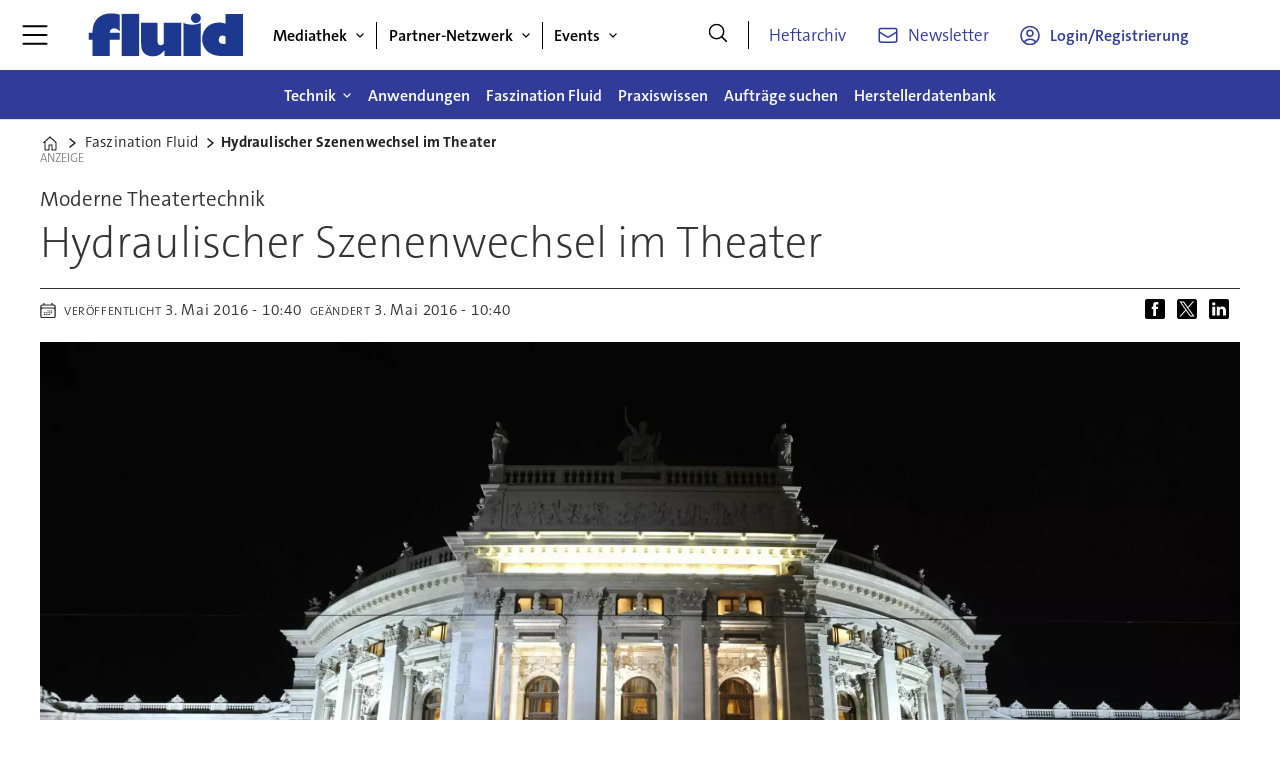

--- FILE ---
content_type: text/html; charset=UTF-8
request_url: https://www.fluid.de/faszination-fluid/hydraulischer-szenenwechsel-im-theater/2379988
body_size: 26239
content:
<!DOCTYPE html>
<html lang="de-DE" dir="ltr" class="resp_fonts">

    <head>
                
                <title>Hydraulischer Szenenwechsel im Theater</title>
                <meta name="title" content="Hydraulischer Szenenwechsel im Theater">
                <meta name="description" content="Die Spielsaison beginnt und es gibt täglich Theateraufführungen. Was passiert hinter den Kulissen? Moderne Hydraulik und Steuerungstechnik ziehen die Fäden.">
                <meta http-equiv="Content-Type" content="text/html; charset=utf-8">
                <link rel="canonical" href="https://www.fluid.de/faszination-fluid/hydraulischer-szenenwechsel-im-theater/2379988">
                <meta name="viewport" content="width=device-width, initial-scale=1">
                
                
                <meta name="robots" content="index, follow">
                <meta property="og:type" content="article">
                <meta property="og:title" content="Hydraulischer Szenenwechsel im Theater">
                <meta property="og:description" content="Die Spielsaison beginnt und es gibt täglich Theateraufführungen. Was passiert hinter den Kulissen? Moderne Hydraulik und Steuerungstechnik ziehen die Fäden.">
                <meta property="article:published_time" content="2016-05-03T08:40:00.000Z">
                <meta property="article:modified_time" content="2016-05-03T08:40:00.000Z">
                <meta property="article:tag" content="bosch rexroth">
                <meta property="article:tag" content="automation">
                <meta property="article:tag" content="faszination-fluid">
                <meta property="article:tag" content="modernisierung">
                <meta property="article:tag" content="hydraulik">
                <meta property="article:tag" content="antriebstechnik">
                <meta property="og:image" content="https://image.fluid.de/2379993.jpg?imageId=2379993&panox=0&panoy=0&panow=0&panoh=0&width=1200&height=683">
                <meta property="og:image:width" content="1200">
                <meta property="og:image:height" content="684">
                <meta name="twitter:card" content="summary_large_image">
                
                <meta name="twitter:title" content="Hydraulischer Szenenwechsel im Theater">
                <meta name="twitter:description" content="Die Spielsaison beginnt und es gibt täglich Theateraufführungen. Was passiert hinter den Kulissen? Moderne Hydraulik und Steuerungstechnik ziehen die Fäden.">
                <meta name="twitter:image" content="https://image.fluid.de/2379993.jpg?imageId=2379993&panox=0&panoy=0&panow=0&panoh=0&width=1200&height=683">
                <link rel="alternate" type="application/json+oembed" href="https://www.fluid.de/faszination-fluid/hydraulischer-szenenwechsel-im-theater/2379988?lab_viewport=oembed">
                <!-- Set global Site Params -->
                <script>
                    if (!window.SITE_PARAMS) {
                    window.SITE_PARAMS = {
                        ALIAS : 'flu',
                        NAME : 'flu',
                        FAPI_TOK : 'Mn38n-Wnfi+#8$ndvoiU!P',
                        FAPI_URLS : {
                            prod: 'https://api.industrie-netzwerk.media/v1',
                            dev: 'https://api-dev.industrie-netzwerk.media/v1'
                        },
                        LANG:'de-DE'
                    };
                        if (window.SITE_PARAMS.ALIAS == 'allel'){window.SITE_PARAMS.ALIAS = 'all'};
                }</script>
                <!-- Google Consent Mode v2 -->
                <script>
                    window.dataLayer = window.dataLayer || [];
                    window.gtag = function() { dataLayer.push(arguments); }
                        window.gtag('consent', 'default', {
                        ad_storage: 'denied',
                        analytics_storage: 'denied',
                        ad_user_data: 'denied',
                        ad_personalization: 'denied',
                        wait_for_update: 500
                    });
                </script>
                <!-- End Google Consent Mode v2 -->
                <script src="/view-resources/public/common/iaid/model.js" data-cookieconsent="ignore"></script>
                
                <script>const type = 'page_article';</script>
                <script >if (!window.ULTIMA_PIANO) {
window.ULTIMA_PIANO = {
AID : 'hJZ2TXDhpe',
SHARD : 'experience-eu.piano.io',
SCRIPT_ID : 'piano-experience-loader'
};
}</script>
                
                
                <meta property="og:url" content="https://www.fluid.de/faszination-fluid/hydraulischer-szenenwechsel-im-theater/2379988">
                        <link type="image/png" rel="icon" href="/view-resources/ultima/public/flu/favicon.ico">
                        <link type="image/png" rel="icon" sizes="96x96" href="/view-resources/ultima/public/flu/favicon-96x96.png">
                        <link type="image/png" rel="apple-touch-icon" sizes="180x180" href="/view-resources/ultima/public/flu/apple-touch-icon.png">
                        <link type="image/png" rel="android-chrome" sizes="192x192" href="/view-resources/ultima/public/flu/web-app-manifest-192x192.png">
                <link rel="stylesheet" href="/view-resources/view/css/grid.css?v=1769068407-L4">
                <link rel="stylesheet" href="/view-resources/view/css/main.css?v=1769068407-L4">
                <link rel="stylesheet" href="/view-resources/view/css/colors.css?v=1769068407-L4">
                <link rel="stylesheet" href="/view-resources/view/css/print.css?v=1769068407-L4" media="print">
                <link rel="stylesheet" href="/view-resources/view/css/foundation-icons/foundation-icons.css?v=1769068407-L4">
                <link rel="stylesheet" href="/view-resources/ultima/view/css/site/flu.css?v=1769068407-L4">
                <style data-key="custom_properties">
                    :root{--primary: rgba(0,0,0,1);--secondary: rgba(255,255,255,1);--tertiary: rgba(49,60,153,1);--quaternary: rgba(7,161,226,1);--quinary: rgba(51,51,51,1);--senary: rgba(7,161,226,1);--bg-primary: rgba(0,0,0,1);--bg-secondary: rgba(255,255,255,1);--bg-tertiary: rgba(238,238,238,1);--bg-quaternary: rgba(49,60,153,1);--bg-quinary: rgba(7,161,226,1);--bg-senary: rgba(51,51,51,1);}
                </style>
                <style data-key="background_colors">
                    .bg-primary {background-color: rgba(0,0,0,1);color: #fff;}.bg-secondary {background-color: rgba(255,255,255,1);}.bg-tertiary {background-color: rgba(238,238,238,1);}.bg-quaternary {background-color: rgba(49,60,153,1);color: #fff;}.bg-quinary {background-color: rgba(7,161,226,1);color: #fff;}.bg-senary {background-color: rgba(51,51,51,1);color: #fff;}@media (max-width: 1023px) { .color_mobile_bg-primary {background-color: rgba(0,0,0,1);color: #fff;}}@media (max-width: 1023px) { .color_mobile_bg-secondary {background-color: rgba(255,255,255,1);}}@media (max-width: 1023px) { .color_mobile_bg-tertiary {background-color: rgba(238,238,238,1);}}@media (max-width: 1023px) { .color_mobile_bg-quaternary {background-color: rgba(49,60,153,1);color: #fff;}}@media (max-width: 1023px) { .color_mobile_bg-quinary {background-color: rgba(7,161,226,1);color: #fff;}}@media (max-width: 1023px) { .color_mobile_bg-senary {background-color: rgba(51,51,51,1);color: #fff;}}
                </style>
                <style data-key="background_colors_opacity">
                    .bg-primary.op-bg_20 {background-color: rgba(0, 0, 0, 0.2);color: #fff;}.bg-primary.op-bg_40 {background-color: rgba(0, 0, 0, 0.4);color: #fff;}.bg-primary.op-bg_60 {background-color: rgba(0, 0, 0, 0.6);color: #fff;}.bg-primary.op-bg_80 {background-color: rgba(0, 0, 0, 0.8);color: #fff;}.bg-secondary.op-bg_20 {background-color: rgba(255, 255, 255, 0.2);}.bg-secondary.op-bg_40 {background-color: rgba(255, 255, 255, 0.4);}.bg-secondary.op-bg_60 {background-color: rgba(255, 255, 255, 0.6);}.bg-secondary.op-bg_80 {background-color: rgba(255, 255, 255, 0.8);}.bg-tertiary.op-bg_20 {background-color: rgba(238, 238, 238, 0.2);}.bg-tertiary.op-bg_40 {background-color: rgba(238, 238, 238, 0.4);}.bg-tertiary.op-bg_60 {background-color: rgba(238, 238, 238, 0.6);}.bg-tertiary.op-bg_80 {background-color: rgba(238, 238, 238, 0.8);}.bg-quaternary.op-bg_20 {background-color: rgba(49, 60, 153, 0.2);color: #fff;}.bg-quaternary.op-bg_40 {background-color: rgba(49, 60, 153, 0.4);color: #fff;}.bg-quaternary.op-bg_60 {background-color: rgba(49, 60, 153, 0.6);color: #fff;}.bg-quaternary.op-bg_80 {background-color: rgba(49, 60, 153, 0.8);color: #fff;}.bg-quinary.op-bg_20 {background-color: rgba(7, 161, 226, 0.2);color: #fff;}.bg-quinary.op-bg_40 {background-color: rgba(7, 161, 226, 0.4);color: #fff;}.bg-quinary.op-bg_60 {background-color: rgba(7, 161, 226, 0.6);color: #fff;}.bg-quinary.op-bg_80 {background-color: rgba(7, 161, 226, 0.8);color: #fff;}.bg-senary.op-bg_20 {background-color: rgba(51, 51, 51, 0.2);color: #fff;}.bg-senary.op-bg_40 {background-color: rgba(51, 51, 51, 0.4);color: #fff;}.bg-senary.op-bg_60 {background-color: rgba(51, 51, 51, 0.6);color: #fff;}.bg-senary.op-bg_80 {background-color: rgba(51, 51, 51, 0.8);color: #fff;}@media (max-width: 1023px) { .color_mobile_bg-primary.op-bg_20 {background-color: rgba(0, 0, 0, 0.2);color: #fff;}}@media (max-width: 1023px) { .color_mobile_bg-primary.op-bg_40 {background-color: rgba(0, 0, 0, 0.4);color: #fff;}}@media (max-width: 1023px) { .color_mobile_bg-primary.op-bg_60 {background-color: rgba(0, 0, 0, 0.6);color: #fff;}}@media (max-width: 1023px) { .color_mobile_bg-primary.op-bg_80 {background-color: rgba(0, 0, 0, 0.8);color: #fff;}}@media (max-width: 1023px) { .color_mobile_bg-secondary.op-bg_20 {background-color: rgba(255, 255, 255, 0.2);}}@media (max-width: 1023px) { .color_mobile_bg-secondary.op-bg_40 {background-color: rgba(255, 255, 255, 0.4);}}@media (max-width: 1023px) { .color_mobile_bg-secondary.op-bg_60 {background-color: rgba(255, 255, 255, 0.6);}}@media (max-width: 1023px) { .color_mobile_bg-secondary.op-bg_80 {background-color: rgba(255, 255, 255, 0.8);}}@media (max-width: 1023px) { .color_mobile_bg-tertiary.op-bg_20 {background-color: rgba(238, 238, 238, 0.2);}}@media (max-width: 1023px) { .color_mobile_bg-tertiary.op-bg_40 {background-color: rgba(238, 238, 238, 0.4);}}@media (max-width: 1023px) { .color_mobile_bg-tertiary.op-bg_60 {background-color: rgba(238, 238, 238, 0.6);}}@media (max-width: 1023px) { .color_mobile_bg-tertiary.op-bg_80 {background-color: rgba(238, 238, 238, 0.8);}}@media (max-width: 1023px) { .color_mobile_bg-quaternary.op-bg_20 {background-color: rgba(49, 60, 153, 0.2);color: #fff;}}@media (max-width: 1023px) { .color_mobile_bg-quaternary.op-bg_40 {background-color: rgba(49, 60, 153, 0.4);color: #fff;}}@media (max-width: 1023px) { .color_mobile_bg-quaternary.op-bg_60 {background-color: rgba(49, 60, 153, 0.6);color: #fff;}}@media (max-width: 1023px) { .color_mobile_bg-quaternary.op-bg_80 {background-color: rgba(49, 60, 153, 0.8);color: #fff;}}@media (max-width: 1023px) { .color_mobile_bg-quinary.op-bg_20 {background-color: rgba(7, 161, 226, 0.2);color: #fff;}}@media (max-width: 1023px) { .color_mobile_bg-quinary.op-bg_40 {background-color: rgba(7, 161, 226, 0.4);color: #fff;}}@media (max-width: 1023px) { .color_mobile_bg-quinary.op-bg_60 {background-color: rgba(7, 161, 226, 0.6);color: #fff;}}@media (max-width: 1023px) { .color_mobile_bg-quinary.op-bg_80 {background-color: rgba(7, 161, 226, 0.8);color: #fff;}}@media (max-width: 1023px) { .color_mobile_bg-senary.op-bg_20 {background-color: rgba(51, 51, 51, 0.2);color: #fff;}}@media (max-width: 1023px) { .color_mobile_bg-senary.op-bg_40 {background-color: rgba(51, 51, 51, 0.4);color: #fff;}}@media (max-width: 1023px) { .color_mobile_bg-senary.op-bg_60 {background-color: rgba(51, 51, 51, 0.6);color: #fff;}}@media (max-width: 1023px) { .color_mobile_bg-senary.op-bg_80 {background-color: rgba(51, 51, 51, 0.8);color: #fff;}}
                </style>
                <style data-key="border_colors">
                    .border-bg-primary{--border-color: var(--bg-primary);}.mobile_border-bg-primary{--mobile-border-color: var(--bg-primary);}.border-bg-secondary{--border-color: var(--bg-secondary);}.mobile_border-bg-secondary{--mobile-border-color: var(--bg-secondary);}.border-bg-tertiary{--border-color: var(--bg-tertiary);}.mobile_border-bg-tertiary{--mobile-border-color: var(--bg-tertiary);}.border-bg-quaternary{--border-color: var(--bg-quaternary);}.mobile_border-bg-quaternary{--mobile-border-color: var(--bg-quaternary);}.border-bg-quinary{--border-color: var(--bg-quinary);}.mobile_border-bg-quinary{--mobile-border-color: var(--bg-quinary);}.border-bg-senary{--border-color: var(--bg-senary);}.mobile_border-bg-senary{--mobile-border-color: var(--bg-senary);}
                </style>
                <style data-key="font_colors">
                    .primary {color: rgba(0,0,0,1) !important;}.secondary {color: rgba(255,255,255,1) !important;}.tertiary {color: rgba(49,60,153,1) !important;}.quaternary {color: rgba(7,161,226,1) !important;}.quinary {color: rgba(51,51,51,1) !important;}.senary {color: rgba(7,161,226,1) !important;}@media (max-width: 1023px) { .color_mobile_primary {color: rgba(0,0,0,1) !important;}}@media (max-width: 1023px) { .color_mobile_secondary {color: rgba(255,255,255,1) !important;}}@media (max-width: 1023px) { .color_mobile_tertiary {color: rgba(49,60,153,1) !important;}}@media (max-width: 1023px) { .color_mobile_quaternary {color: rgba(7,161,226,1) !important;}}@media (max-width: 1023px) { .color_mobile_quinary {color: rgba(51,51,51,1) !important;}}@media (max-width: 1023px) { .color_mobile_senary {color: rgba(7,161,226,1) !important;}}
                </style>
                <style data-key="image_gradient">
                    .image-gradient-bg-primary{--background-color: var(--bg-primary);}.color_mobile_image-gradient-bg-primary{--mobile-background-color: var(--bg-primary);}.image-gradient-bg-secondary{--background-color: var(--bg-secondary);}.color_mobile_image-gradient-bg-secondary{--mobile-background-color: var(--bg-secondary);}.image-gradient-bg-tertiary{--background-color: var(--bg-tertiary);}.color_mobile_image-gradient-bg-tertiary{--mobile-background-color: var(--bg-tertiary);}.image-gradient-bg-quaternary{--background-color: var(--bg-quaternary);}.color_mobile_image-gradient-bg-quaternary{--mobile-background-color: var(--bg-quaternary);}.image-gradient-bg-quinary{--background-color: var(--bg-quinary);}.color_mobile_image-gradient-bg-quinary{--mobile-background-color: var(--bg-quinary);}.image-gradient-bg-senary{--background-color: var(--bg-senary);}.color_mobile_image-gradient-bg-senary{--mobile-background-color: var(--bg-senary);}
                </style>
                <style data-key="custom_css_variables">
                :root {
                    --lab_page_width: 1088px;
                    --lab_columns_gutter: 11px;
                    --space-top: 120;
                    --space-top-adnuntiusAd: ;
                }

                @media(max-width: 767px) {
                    :root {
                        --lab_columns_gutter: 10px;
                    }
                }

                @media(min-width: 767px) {
                    :root {
                    }
                }
                </style>
<script src="/view-resources/public/common/JWTCookie.js?v=1769068407-L4"></script>
<script src="/view-resources/public/common/Paywall.js?v=1769068407-L4"></script>
                <script>
                window.Dac = window.Dac || {};
                (function () {
                    if (navigator) {
                        window.Dac.clientData = {
                            language: navigator.language,
                            userAgent: navigator.userAgent,
                            innerWidth: window.innerWidth,
                            innerHeight: window.innerHeight,
                            deviceByMediaQuery: getDeviceByMediaQuery(),
                            labDevice: 'desktop', // Device from labrador
                            device: 'desktop', // Device from varnish
                            paywall: {
                                isAuthenticated: isPaywallAuthenticated(),
                                toggleAuthenticatedContent: toggleAuthenticatedContent,
                                requiredProducts: [],
                            },
                            page: {
                                id: '2379988',
                                extId: 'fluid-119710'
                            },
                            siteAlias: 'flu',
                            debug: window.location.href.includes('debug=1')
                        };
                        function getDeviceByMediaQuery() {
                            if (window.matchMedia('(max-width: 767px)').matches) return 'mobile';
                            if (window.matchMedia('(max-width: 1023px)').matches) return 'tablet';
                            return 'desktop';
                        }

                        function isPaywallAuthenticated() {
                            if (window.Dac && window.Dac.JWTCookie) {
                                var JWTCookie = new Dac.JWTCookie({ debug: false });
                                return JWTCookie.isAuthenticated();
                            }
                            return false;
                        }

                        function toggleAuthenticatedContent(settings) {
                            if (!window.Dac || !window.Dac.Paywall) {
                                return;
                            }
                            var Paywall = new Dac.Paywall();
                            var updateDOM = Paywall.updateDOM;

                            if(settings && settings.displayUserName) {
                                var userName = Paywall.getUserName().then((userName) => {
                                    updateDOM(userName !== false, userName, settings.optionalGreetingText);
                                });
                            } else {
                                updateDOM(window.Dac.clientData.paywall.isAuthenticated);
                            }
                        }
                    }
                }());
                </script>                    <script type="module" src="/view-resources/baseview/public/common/baseview/moduleHandlers.js?v=1769068407-L4" data-cookieconsent="ignore"></script>
<!-- Google Tag Manager -->
<script>
    window.dataLayer = window.dataLayer || [];
</script>
<script>(function(w,d,s,l,i){w[l]=w[l]||[];w[l].push({'gtm.start':
new Date().getTime(),event:'gtm.js'});var f=d.getElementsByTagName(s)[0],
j=d.createElement(s),dl=l!='dataLayer'?'&l='+l:'';j.async=true;j.src=
'https://www.googletagmanager.com/gtm.js?id='+i+dl;f.parentNode.insertBefore(j,f);
})(window,document,'script','dataLayer','GTM-MZBQCHH9');</script>

                        <script async src="https://securepubads.g.doubleclick.net/tag/js/gpt.js"></script>
                        <script>
                            window.googletag = window.googletag || {cmd: []};

                            googletag.cmd.push(function() {
                                var handleAsTablet = (Dac.clientData.device === 'tablet' || Dac.clientData.innerWidth < 1316);

                                if (!(handleAsTablet && 'true' === 'true')) {
                                    googletag
                                        .defineSlot('/21778037172/skyscraper_1', [[120,600], [160,600], [200,600], [300,600]], 'skyscraper_1')
                                        .addService(googletag.pubads());
                                }
                                if (!(handleAsTablet && '' === 'true')) {
                                    googletag
                                        .defineSlot('/21778037172/billboard_1', [[800,250], [940,250], [970,250], [1000,250]], 'billboard_1')
                                        .addService(googletag.pubads());
                                }
                                if (!(handleAsTablet && '' === 'true')) {
                                    googletag
                                        .defineSlot('/21778037172/super_banner_1', [[300,250], [320,50], [320,100], [468,60], [468,80], [600,90], [728,90], [800,250], [940,90], [940,250], "fluid"], 'super_banner_1')
                                        .addService(googletag.pubads());
                                }
                                if (!(handleAsTablet && '' === 'true')) {
                                    googletag
                                        .defineSlot('/21778037172/super_banner_2', [[300,250], [320,50], [320,100], [468,60], [468,80], [600,90], [728,90], [800,250], [940,90], [940,250]], 'super_banner_2')
                                        .addService(googletag.pubads());
                                }
                                if (!(handleAsTablet && 'true' === 'true')) {
                                    googletag
                                        .defineSlot('/21778037172/skyscraper_2', [[120,600], [160,600], [200,600], [300,600]], 'skyscraper_2')
                                        .addService(googletag.pubads());
                                }
                                if (!(handleAsTablet && 'true' === 'true')) {
                                    googletag
                                        .defineSlot('/21778037172/skyscraper_3', [[120,600], [160,600], [200,600], [300,600]], 'skyscraper_3')
                                        .addService(googletag.pubads());
                                }
                                if (!(handleAsTablet && '' === 'true')) {
                                    googletag
                                        .defineSlot('/21778037172/content_ad_1', [[300,250]], 'content_ad_1')
                                        .addService(googletag.pubads());
                                }
                                if (!(handleAsTablet && '' === 'true')) {
                                    googletag
                                        .defineSlot('/21778037172/content_ad_2', [[300,250]], 'content_ad_2')
                                        .addService(googletag.pubads());
                                }
                                if (!(handleAsTablet && '' === 'true')) {
                                    googletag
                                        .defineSlot('/21778037172/content_ad_3', [[300,250]], 'content_ad_3')
                                        .addService(googletag.pubads());
                                }
                                if (!(handleAsTablet && '' === 'true')) {
                                    googletag
                                        .defineSlot('/21778037172/content_ad_4', [[300,250], [300,600]], 'content_ad_4')
                                        .addService(googletag.pubads());
                                }
                                if (!(handleAsTablet && '' === 'true')) {
                                    googletag
                                        .defineSlot('/21778037172/content_ad_5', [[300,250]], 'content_ad_5')
                                        .addService(googletag.pubads());
                                }
                                if (!(handleAsTablet && '' === 'true')) {
                                    googletag
                                        .defineSlot('/21778037172/content_ad_6', [[300,250]], 'content_ad_6')
                                        .addService(googletag.pubads());
                                }
                                if (!(handleAsTablet && '' === 'true')) {
                                    googletag
                                        .defineSlot('/21778037172/baseboard_1', [[300,250], [320,50], [320,100], [728,90], [960,90]], 'baseboard_1')
                                        .addService(googletag.pubads());
                                }

                                googletag.pubads().setTargeting("env", "test");
                                googletag.pubads().setTargeting("site", "flu");
                                googletag.pubads().setTargeting("section", "faszination-fluid");
                                googletag.pubads().setTargeting("context", "article");
                                googletag.pubads().setTargeting("tags", "bosch rexroth,automation,faszination-fluid,modernisierung,hydraulik,antriebstechnik");
                                googletag.pubads().setTargeting("ID", "2379988");

                                var useLadyLoading = true || false;
                                if (useLadyLoading) {
                                    googletag.pubads().enableLazyLoad({
                                        fetchMarginPercent: 150 || 150, // Fetch ad content when it is within 1.5 viewports of the visible area
                                        renderMarginPercent: 150 || 150,  // Render ads when they are within 1.5 viewports of the visible area
                                        mobileScaling: 2.0
                                    });
                                }
                                
                                googletag.pubads().enableSingleRequest();
                                googletag.pubads().collapseEmptyDivs();
                                googletag.enableServices();
                            });
                        </script>
                <style id="dachser-vieweditor-styles">
                    .font-TheSansC5 { font-family: "TheSansC5" !important; }
                    .font-TheSansC5.font-weight-light { font-weight: 200 !important; }
                    .font-TheSansC5.font-weight-normal { font-weight: 400 !important; }
                    .font-TheSansC5.font-weight-bold { font-weight: 600 !important; }
                    .font-TheSansC5.font-weight-black { font-weight: 800 !important; }
                </style>
                <style id="css_variables"></style>
                <script>
                    window.dachserData = {
                        _data: {},
                        _instances: {},
                        get: function(key) {
                            return dachserData._data[key] || null;
                        },
                        set: function(key, value) {
                            dachserData._data[key] = value;
                        },
                        push: function(key, value) {
                            if (!dachserData._data[key]) {
                                dachserData._data[key] = [];
                            }
                            dachserData._data[key].push(value);
                        },
                        setInstance: function(key, identifier, instance) {
                            if (!dachserData._instances[key]) {
                                dachserData._instances[key] = {};
                            }
                            dachserData._instances[key][identifier] = instance;
                        },
                        getInstance: function(key, identifier) {
                            return dachserData._instances[key] ? dachserData._instances[key][identifier] || null : null;
                        },
                        reflow: () => {}
                    };
                </script>
                
                <script type="application/ld+json">
                [{"@context":"http://schema.org","@type":"WebSite","name":"flu","url":"https://www.fluid.de"},{"@context":"https://schema.org","@type":"NewsArticle","headline":"Hydraulischer Szenenwechsel im Theater","description":"Die Spielsaison beginnt und es gibt täglich Theateraufführungen. Was passiert hinter den Kulissen? Moderne Hydraulik und Steuerungstechnik ziehen die Fäden.","mainEntityOfPage":{"@id":"https://www.fluid.de/faszination-fluid/hydraulischer-szenenwechsel-im-theater/2379988"},"availableLanguage":[{"@type":"Language","alternateName":"de-DE"}],"image":["https://image.fluid.de/?imageId=2379993&width=1200","https://image.fluid.de/?imageId=2380011&width=1200","https://image.fluid.de/?imageId=2380036&width=1200"],"keywords":"bosch rexroth, automation, faszination-fluid, modernisierung, hydraulik, antriebstechnik","author":[],"publisher":{"@type":"Organization","name":"flu","logo":{"@type":"ImageObject","url":"/view-resources/ultima/public/flu/flu-logo-cropped.svg"}},"datePublished":"2016-05-03T08:40:00.000Z","dateModified":"2016-05-03T08:40:00.000Z"}]
                </script>                
                
                
                


                <script>
                    /* ----------  Piano bootstrap queue (User-Daten)  ----------------------- */
                    window.tp = window.tp || [];
                    /* Basis-Setup */
                    tp.push(['setUsePianoIdUserProvider', true]);
                    tp.push(['addHandler', 'loginSuccess', ev => {
                        if (ev.source === 'PIANOID') location.reload();
                    }]);

                    /* ----------------------------------------------------------------------- */
                    /* 1) Tags / Section / Paywall aus Template                                */
                    (() => {
                        if (type === 'page_article') {
                            const tagsString = 'bosch rexroth,automation,faszination-fluid,modernisierung,hydraulik,antriebstechnik';
                            const section = 'faszination-fluid';
                            const freeAccess = '';
                            const regWall = '';
                            const payWall = '';
                            const payWallPremium = '';

                            // Optional: Debug-Log für Zonen-Parameter
                            console.log('Zone-Flags:', { freeAccess, regWall, payWall, payWallPremium });

                            const tags = tagsString
                                    ? tagsString.split(',').map(t => t.trim()).filter(Boolean)
                                    : [];

                            if (tags && tags.length > 0) {
                                tp.push(['setTags', tags]);
                            }
                            if (section) {
                                tp.push(['setContentSection', section]);
                            }

                            let zone = 'Freemium';
                            if (freeAccess === '1') {
                                zone = 'FreeAccess';
                            } else if (regWall === '1') {
                                zone = 'RegWall';
                            } else if (payWall === '1') {
                                zone = 'PayWall';
                            } else if (payWallPremium === '1') {
                                zone = 'PayWallPremium';
                            }
                            console.log('Set zone:', zone);
                            tp.push(['setZone', zone]);

                        }
                    })();

                    /* ----------------------------------------------------------------------- */
                    /* 2) Init: schiebt nur User-Infos in den dataLayer                        */
                    tp.push(['init', () => {

                        if (tp.user.isUserValid()) {

                            const mapCF = {
                                jobFunction: 'jobf',
                                jobtitle: 'jobt',
                                primaryBusiness: 'orgtype',
                                purchasingauthority: 'purchauth',
                                company: 'coname',
                                joblevel: 'jobl',
                                state: 'locat'
                            };
                            const cfToKv = (ext = {}) => {
                                const out = {};
                                (ext.custom_field_values || []).forEach(cf => {
                                    const key = mapCF[cf.field_name] || cf.field_name;
                                    let val = cf.value;
                                    if (Array.isArray(val)) val = val.join('|');
                                    else if (typeof val === 'string' && val.startsWith('[')) {
                                        try {
                                            val = JSON.parse(val).join('|');
                                        } catch {
                                            val = val.replace(/^\[|\]$/g, '');
                                        }
                                    }
                                    out[key] = `|${val}|`;
                                });
                                return out;
                            };

                            const pushUserDL = (ext) => {
                                const loggedIn = true;
                                const userId = ext?.uid || '';

                                window.dataLayer = window.dataLayer || [];
                                window.dataLayer.push({
                                    event: 'pianoUser',
                                    UserID: userId,
                                    LoggedIn: String(loggedIn),
                                    UserStateLoggedIn: String(loggedIn),
                                    ...cfToKv(ext)
                                });
                                console.log('[Piano] User data → dataLayer', userId, loggedIn);
                            };

                            const run = () => {
                                if (tp.pianoId?.loadExtendedUser) {
                                    tp.pianoId.loadExtendedUser({
                                        formName: 'extended_user',
                                        extendedUserLoaded: pushUserDL,
                                        error: err => {
                                            console.warn('[Piano] extendedUser error', err);
                                            pushUserDL(null);
                                        }
                                    });
                                } else {
                                    pushUserDL(null);   /* Fallback ohne Extended-User */
                                }
                            };

                            if (document.readyState === 'loading') {
                                document.addEventListener('DOMContentLoaded', run, {once: true});
                            } else {
                                run();
                            }
                        }else {
                            window.dataLayer = window.dataLayer || [];
                            window.dataLayer.push({
                                event: 'pianoUser',
                                UserID: '',
                                LoggedIn: String(false),
                                UserStateLoggedIn: String(false),
                            });
                            console.log('[Piano] User data → dataLayer', '', false);
                        }
                    }]);
                </script>

                <script async src="/view-resources/ultima/public/common/piano/piano_loader.js"></script>

        <script src="/view-resources/ultima/public/common/embedGuardJS/embedGuardWorker.js"></script>        <meta property="article:section" content="faszination-fluid">


        <style>
            :root {
                --bodytext-width: var(--large-12-width);
                
            }
        </style>
        
        
    </head>

    <body class="l4 article site_flu section_faszination-fluid custom-bodytext-width"
        
        
        >

<!-- Google Tag Manager (noscript) -->
<noscript><iframe src="https://www.googletagmanager.com/ns.html?id=GTM-MZBQCHH9"
height="0" width="0" style="display:none;visibility:hidden"></iframe></noscript>
<!-- End Google Tag Manager (noscript) -->        
        <script>
        document.addEventListener("DOMContentLoaded", (event) => {
            setScrollbarWidth();
            window.addEventListener('resize', setScrollbarWidth);
        });
        function setScrollbarWidth() {
            const root = document.querySelector(':root');
            const width = (window.innerWidth - document.body.offsetWidth < 21) ? window.innerWidth - document.body.offsetWidth : 15;
            root.style.setProperty('--lab-scrollbar-width', `${ width }px`);
        }
        </script>

        
        <a href="#main" class="skip-link">Jump to main content</a>

        <header class="pageElement pageHeader">
    <div class="row mainrow grid-fixed">
    <div class="section mainline">
    <div class="hamburger to-be-expanded" data-id="pageElements-4">
    <div class="positionRelative">
        <span class="hamburger-button hamburger-expander ">
            <button class="burger-btn" aria-label="Menü öffnen" aria-expanded="false" aria-controls="hamburger-container" aria-haspopup="menu">
                    <i class="open fi-list"></i>
                    <i class="close fi-x"></i>
            </button>
        </span>
            <div class="hamburger-container" id="hamburger-container">        
                <div data-id="pageElements-5" class="search visible dac-hidden-desktop-up">

        <button class="search-button" aria-label="Suche" >
                <i class="open fi-magnifying-glass"></i>
                <i class="close fi-x"></i>
        </button>

    <form class="search-container" action="/cse" method="get" role="search">
        <label for="search-input-5" class="visuallyhidden">Suche</label>
        <input type="text" id="search-input-5" name="q" placeholder="Suche...">
    </form>
</div>

    <script>
        if (document.querySelector('[data-id="pageElements-5"] .search-button')) {
            document.querySelector('[data-id="pageElements-5"] .search-button').addEventListener('click', (event) => {
                document.querySelector('[data-id="pageElements-5"] .search-container').submit();
            }, false);
        }
    </script>
<nav class="navigation dropdownMenu expandable">
	<ul class="menu-list">
			<li class="first-list-item has-children">
				<span tabindex="0">Mediathek</span>
				<ul class="children">
					<li class="">
						<a href="/mediathek" target="_self">Mediathek</a>
					</li>
					<li class="">
						<a href="/whitepaper" target="_self">Whitepaper</a>
					</li>
					<li class="">
						<a href="/webinare" target="_self">Webinare</a>
					</li>
				</ul>
			</li>
			<li class="first-list-item has-children">
				<span tabindex="0">Partner-Netzwerk</span>
				<ul class="children">
					<li class="">
						<a href="/partner-netzwerk-produkt-der-woche" target="_self">Produkt der Woche</a>
					</li>
				</ul>
			</li>
			<li class="first-list-item has-children">
				<span tabindex="0">Technik</span>
				<ul class="children">
					<li class="">
						<a href="/technik-digitalisierung" target="_self">Digitalisierung</a>
					</li>
					<li class="">
						<a href="/technik-hydraulik" target="_self">Hydraulik</a>
					</li>
					<li class="">
						<a href="/technik-druckluft" target="_self">Druckluft</a>
					</li>
					<li class="">
						<a href="/technik-mechatronik" target="_self">Mechatronik</a>
					</li>
				</ul>
			</li>
			<li class="first-list-item ">
				<a href="/anwendungen" target="_self">Anwendungen</a>
			</li>
			<li class="first-list-item ">
				<a href="/faszination-fluid" target="_self">Faszination Fluid</a>
			</li>
			<li class="first-list-item ">
				<a href="/praxiswissen" target="_self">Praxiswissen</a>
			</li>
			<li class="first-list-item has-children">
				<span tabindex="0">Events</span>
				<ul class="children">
					<li class="">
						<a href="/events" target="_self">Events</a>
					</li>
					<li class="">
						<a href="https://www.produktion.de/events-deutscher-maschinenbau-gipfel" target="_blank">Deutscher Maschinenbau-Gipfel</a>
					</li>
					<li class="">
						<a href="https://salon.maschinenbau-gipfel.de/" target="_blank">Deutscher Maschinenbau-Gipfel Salon</a>
					</li>
					<li class="">
						<a href="https://www.fabrik-des-jahres.de/" target="_blank">Fabrik des Jahres</a>
					</li>
					<li class="">
						<a href="https://www.produktion.de/events-weitere-events" target="_blank">weitere Events</a>
					</li>
				</ul>
			</li>
			<li class="first-list-item ">
				<a href="https://www.industriejobs.de/Jobs/fluid" target="_blank">Stellenmarkt</a>
			</li>
			<li class="first-list-item ">
				<a href="https://auftraege.fertigung.de/" target="_blank">Aufträge suchen</a>
			</li>
			<li class="first-list-item ">
				<a href="https://markt.fluid.de/" target="_blank">Herstellerdatenbank</a>
			</li>
	</ul>
</nav>

		<script>
			(function () {
				// This is only called when the user presses the escape key.
				function closeElement(event, element) {
					if (event.key === 'Escape') {
						window.removeEventListener('keydown', closeElement);

						// Get all expanded elements and close them
						const expanded = document.querySelectorAll('nav.dropdownMenu.expandable .has-children.expanded');
						for (let i = 0; i < expanded.length; i++) {
							expanded[i].classList.remove('expanded');
							
							// Traverse up from the element the user has selected to see if it is a child of the expanded element
							// If it is, set focus to the first child, as that is the span element with tabindex. 
							// This is so that if the user has moved on from the menu, we shouldn't mess with the focus and flow
							if (document.activeElement.closest('.has-children') === expanded[i]) {
								expanded[i].children[0].focus();
							}
						}
					}
				}

				function toggleElement(event, element) {
					// Prevent the default link behavior
					event.preventDefault();

					// Check if there are other expanded elements and close them
					const expanded = document.querySelectorAll('nav.dropdownMenu.expandable .has-children.expanded');
					for (let i = 0; i < expanded.length; i++) {
						if (expanded[i] !== element.parentElement) {
							expanded[i].classList.remove('expanded');
						}
					}

					// Toggle the class "expanded" on the parent element
					// We toggle instead of add/remove the class because we don't know if we are opening or closing the element
					element.parentElement.classList.toggle('expanded');

					window.addEventListener('keydown', closeElement);
				}

				// Add extra element for carat and toggle functionality after the span or a element
				function addCarat(element) {
					const carat = document.createElement('span');
					carat.classList.add('carat');
					carat.tabIndex = '0';
					const sibling = element.querySelector(':scope > a') || element.querySelector(':scope > span');
					element.insertBefore(carat, sibling.nextSibling);
					element.tabIndex = '-1';
					if (sibling.tagName === 'A') {
						sibling.tabIndex = '0';
					} else if (sibling.tagName === 'SPAN') {
						sibling.tabIndex = '-1';
					}
				}

				// Get all elements with class "has-children" and add two events - one click event and one keydown event
				// Allow for the same expandable menu to be reused in different viewports by using different classes
				let classes = '';
				if (classes) {
					classes = '.' + classes.trim().split(' ').join('.');
				}

				const hasChildren = document.querySelectorAll(`nav.dropdownMenu${ classes }.expandable .has-children > span`);
				for (let i = 0; i < hasChildren.length; i++) {
					hasChildren[i].addEventListener('click', function(e) {
						toggleElement(e, this);
					});

					hasChildren[i].addEventListener('keydown', function (e) {
						// Check for both enter and space keys
						if (e.key === 'Enter' || e.key === ' ') {
							toggleElement(e, this);
						}
					});
				}

				// Get all elements with class "has-children" when toggleChildren is enabled and carat and toggle functionality 
				const hasChildrenToggle = document.querySelectorAll(`nav.dropdownMenu${ classes }.expandable.toggleChildren .has-children > span, nav.dropdownMenu${ classes }.expandable.toggleChildren .has-children > a`);
				for (let i = 0; i < hasChildrenToggle.length; i++) {

					// Add carat to the element
					addCarat(hasChildrenToggle[i].parentElement);

					if (hasChildrenToggle[i].tagName === 'A' || hasChildrenToggle[i].tagName === 'SPAN') {
						hasChildrenToggle[i].nextSibling.addEventListener('click', function(e) {
							toggleElement(e, hasChildrenToggle[i]);
						});

						hasChildrenToggle[i].nextSibling.addEventListener('keydown', function(e) {
							// Check for both enter and space keys
							if (e.key === 'Enter' || e.key === ' ') {
								toggleElement(e, hasChildrenToggle[i]);
							}
						});

						// Use with caution - ensure that parent li overlaps with child ul to avoid prematurely triggering leave
						if (hasChildrenToggle[i].closest('nav').classList.contains('toggleOnHover')) {
							hasChildrenToggle[i].addEventListener('mouseenter', function(e) {
								hasChildrenToggle[i].parentElement.classList.add('expanded');
							});

							hasChildrenToggle[i].parentElement.addEventListener('mouseleave', function(e) {
								hasChildrenToggle[i].parentElement.classList.remove('expanded');
							});
						}
					}
				}
			})();
		</script>


	<script>
		(function () {
			const menuLinks = document.querySelectorAll(`nav.dropdownMenu ul li a`);
			for (let i = 0; i < menuLinks.length; i++) {
				const link = menuLinks[i].pathname;
				if (link === window.location.pathname) {
					menuLinks[i].parentElement.classList.add('lab-link-active');
				} else {
					menuLinks[i].parentElement.classList.remove('lab-link-active');
				}
			}
		})();
	</script>

<nav class="navigation customMenu1">
	<ul class="menu-list">
			<li class="first-list-item ">
				<a href="https://www.b2b-media-netzwerk.de/media/fluid" target="_blank">Media</a>
			</li>
			<li class="first-list-item ">
				<a href="https://fachzeitschriften.shop/products/fluid" target="_blank">Abo</a>
			</li>
			<li class="first-list-item ">
				<a href="/kontakt" target="_self">Kontakt</a>
			</li>
	</ul>
</nav>



	<script>
		(function () {
			const menuLinks = document.querySelectorAll(`nav.customMenu1 ul li a`);
			for (let i = 0; i < menuLinks.length; i++) {
				const link = menuLinks[i].pathname;
				if (link === window.location.pathname) {
					menuLinks[i].parentElement.classList.add('lab-link-active');
				} else {
					menuLinks[i].parentElement.classList.remove('lab-link-active');
				}
			}
		})();
	</script>

<nav class="navigation customMenu2">
	<ul class="menu-list">
			<li class="first-list-item btn-newsletter">
				<a href="/newsletter" target="_self">Newsletter</a>
			</li>
			<li class="first-list-item btn-login">
				<a href="/mein-konto" target="_self">Login&#x2F;Registrierung</a>
			</li>
	</ul>
</nav>



	<script>
		(function () {
			const menuLinks = document.querySelectorAll(`nav.customMenu2 ul li a`);
			for (let i = 0; i < menuLinks.length; i++) {
				const link = menuLinks[i].pathname;
				if (link === window.location.pathname) {
					menuLinks[i].parentElement.classList.add('lab-link-active');
				} else {
					menuLinks[i].parentElement.classList.remove('lab-link-active');
				}
			}
		})();
	</script>

<nav class="navigation customMenu3">
	<ul class="menu-list">
			<li class="first-list-item btn-linkedin">
				<a href="https://www.linkedin.com/company/fluid-fachmagazin" target="_self">LinkedIn</a>
			</li>
			<li class="first-list-item btn-xing">
				<a href="https://www.xing.com/news/pages/fluid-407" target="_self">Xing</a>
			</li>
	</ul>
</nav>



	<script>
		(function () {
			const menuLinks = document.querySelectorAll(`nav.customMenu3 ul li a`);
			for (let i = 0; i < menuLinks.length; i++) {
				const link = menuLinks[i].pathname;
				if (link === window.location.pathname) {
					menuLinks[i].parentElement.classList.add('lab-link-active');
				} else {
					menuLinks[i].parentElement.classList.remove('lab-link-active');
				}
			}
		})();
	</script>


            </div>
    </div>

</div>

<script>
    (function(){
        const burgerButton = document.querySelector('[data-id="pageElements-4"] .burger-btn');
        const dropdownCloseSection = document.querySelector('[data-id="pageElements-4"] .dropdown-close-section');

        function toggleDropdown() {
            // Toggle the expanded class and aria-expanded attribute
            document.querySelector('[data-id="pageElements-4"].hamburger.to-be-expanded').classList.toggle('expanded');
            burgerButton.setAttribute('aria-expanded', burgerButton.getAttribute('aria-expanded') === 'true' ? 'false' : 'true');
            burgerButton.setAttribute('aria-label', burgerButton.getAttribute('aria-expanded') === 'true' ? 'Menü schließen' : 'Menü öffnen');

            // This doesn't seem to do anything? But there's styling dependent on it some places
            document.body.classList.toggle('hamburger-expanded');
        }

        // Called via the eventlistener - if the key is Escape, toggle the dropdown and remove the eventlistener
        function closeDropdown(e) {
            if(e.key === 'Escape') {
                toggleDropdown();
                // Set the focus back on the button when clicking escape, so the user can continue tabbing down
                // the page in a natural flow
                document.querySelector('[data-id="pageElements-4"] .burger-btn').focus();
                window.removeEventListener('keydown', closeDropdown);
            }
        }

        if(burgerButton) {
            burgerButton.addEventListener('click', function(e) {
                e.preventDefault();
                toggleDropdown();

                // If the menu gets expanded, add the eventlistener that will close it on pressing Escape
                // else, remove the eventlistener otherwise it will continue to listen for escape even if the menu is closed.
                if(document.querySelector('[data-id="pageElements-4"] .burger-btn').getAttribute('aria-expanded') === 'true') {
                    window.addEventListener('keydown', closeDropdown);
                } else {
                    window.removeEventListener('keydown', closeDropdown);
                }
            })
        }
        if (dropdownCloseSection) {
            dropdownCloseSection.addEventListener('click', function(e) {
                e.preventDefault();
                toggleDropdown();
            });
        }

        document.querySelectorAll('.hamburger .hamburger-expander, .hamburger .hamburger-container, .stop-propagation').forEach(function (element) {
            element.addEventListener('click', function (e) {
                e.stopPropagation();
            });
        });
    }());
</script>
<figure class="logo">
    <a href=" //www.fluid.de/" aria-label="Zur Startseite gehen">
        <img src="/view-resources/ultima/public/flu/flu-logo-cropped.svg"
            alt="Zur Startseite gehen. Logo, fluid"
            width="160"
            >
    </a>
</figure>
<nav class="navigation mainMenu dac-hidden-desktop-down">
	<ul class="menu-list">
			<li class="first-list-item has-children">
				<a href="/mediathek" target="_self">Mediathek</a>
				<ul class="children">
					<li class="">
						<a href="/whitepaper" target="_self">Whitepaper</a>
					</li>
					<li class="">
						<a href="/webinare" target="_self">Webinare</a>
					</li>
				</ul>
			</li>
			<li class="first-list-item has-children">
				<a href="#" target="_self">Partner-Netzwerk</a>
				<ul class="children">
					<li class="">
						<a href="/partner-netzwerk-produkt-der-woche" target="_self">Produkt der Woche</a>
					</li>
				</ul>
			</li>
			<li class="first-list-item has-children">
				<a href="/events" target="_self">Events</a>
				<ul class="children">
					<li class="">
						<a href="https://www.produktion.de/events-deutscher-maschinenbau-gipfel" target="_blank">Deutscher Maschinenbau-Gipfel</a>
					</li>
					<li class="">
						<a href="https://salon.maschinenbau-gipfel.de/" target="_blank">Deutscher Maschinenbau-Gipfel Salon</a>
					</li>
					<li class="">
						<a href="https://www.fabrik-des-jahres.de/" target="_blank">Fabrik des Jahres</a>
					</li>
					<li class="">
						<a href="https://www.produktion.de/events-weitere-events" target="_blank">Weitere Events</a>
					</li>
				</ul>
			</li>
	</ul>
</nav>



	<script>
		(function () {
			const menuLinks = document.querySelectorAll(`nav.mainMenu ul li a`);
			for (let i = 0; i < menuLinks.length; i++) {
				const link = menuLinks[i].pathname;
				if (link === window.location.pathname) {
					menuLinks[i].parentElement.classList.add('lab-link-active');
				} else {
					menuLinks[i].parentElement.classList.remove('lab-link-active');
				}
			}
		})();
	</script>

<div data-id="pageElements-12" class="search to-be-expanded dac-hidden-desktop-down">

        <button class="search-button search-expander" aria-label="Suche"  aria-expanded="false" aria-controls="search-input-12" >
                <i class="open fi-magnifying-glass"></i>
                <i class="close fi-x"></i>
        </button>

    <form class="search-container" action="/cse" method="get" role="search">
        <label for="search-input-12" class="visuallyhidden">Suche</label>
        <input type="text" id="search-input-12" name="q" placeholder="Suche...">
    </form>
</div>

        <script>
            // Do the check for the search button inside the if statement, so we don't set a global const if there are multiple search buttons
            if (document.querySelector('[data-id="pageElements-12"] .search-button')) {
                // Now we can set a const that is only available inside the if scope
                const searchButton = document.querySelector('[data-id="pageElements-12"] .search-button');
                searchButton.addEventListener('click', (event) => {
                    event.preventDefault();
                    event.stopPropagation();

                    // Toggle the expanded class on the search button and set the aria-expanded attribute.
                    searchButton.parentElement.classList.toggle('expanded');
                    searchButton.setAttribute('aria-expanded', searchButton.getAttribute('aria-expanded') === 'true' ? 'false' : 'true');
                    searchButton.setAttribute('aria-label', searchButton.getAttribute('aria-expanded') === 'true' ? 'Suche schließen' : 'Suche öffnen');

                    // Set focus to the input. 
                    // This might be dodgy due to moving focus automatically, but we'll keep it in for now.
                    if (searchButton.getAttribute('aria-expanded') === 'true') {
                        document.getElementById('search-input-12').focus();
                    }
                }, false);
            }

            if (document.getElementById('bonusButton')) {
                document.getElementById('bonusButton').addEventListener('click', (event) => {
                    document.querySelector('[data-id="pageElements-12"] .search-container').submit();
                }, false);
            }

            /*
                There should probably be some sort of sorting of the elements, so that if the search button is to the right,
                the tab order should be the input before the button.
                This is a job for future me.
            */
        </script>
<nav class="navigation topBarMenu">
	<ul class="menu-list">
			<li class="first-list-item dac-hidden-desktop-down">
				<a href="https://emagazin.fluid.de/de/profiles/05da4629a09a/editions" target="_blank">Heftarchiv</a>
			</li>
			<li class="first-list-item ico-newsletter-cust dac-hidden-desktop-down">
				<a href="/newsletter" target="_self">Newsletter</a>
			</li>
			<li class="first-list-item dac-hidden-desktop-up dac-hidden-desktop-down">
				<a href="/cse" target="_self">Suche</a>
			</li>
			<li class="first-list-item user-icon">
				<a href="/mein-konto" target="_self">Login&#x2F;Registrierung</a>
			</li>
	</ul>
</nav>



	<script>
		(function () {
			const menuLinks = document.querySelectorAll(`nav.topBarMenu ul li a`);
			for (let i = 0; i < menuLinks.length; i++) {
				const link = menuLinks[i].pathname;
				if (link === window.location.pathname) {
					menuLinks[i].parentElement.classList.add('lab-link-active');
				} else {
					menuLinks[i].parentElement.classList.remove('lab-link-active');
				}
			}
		})();
	</script>


</div>
<div class="section secondline dac-hidden-desktop-down">
<nav class="navigation bottomBarMenu">
	<ul class="menu-list">
			<li class="first-list-item has-children">
				<a href="#" target="_self">Technik</a>
				<ul class="children">
					<li class="">
						<a href="/technik-digitalisierung" target="_self">Digitalisierung</a>
					</li>
					<li class="">
						<a href="/technik-hydraulik" target="_self">Hydraulik</a>
					</li>
					<li class="">
						<a href="/technik-druckluft" target="_self">Druckluft</a>
					</li>
					<li class="">
						<a href="/technik-mechatronik" target="_self">Mechatronik</a>
					</li>
				</ul>
			</li>
			<li class="first-list-item ">
				<a href="/anwendungen" target="_self">Anwendungen</a>
			</li>
			<li class="first-list-item ">
				<a href="/faszination-fluid" target="_self">Faszination Fluid</a>
			</li>
			<li class="first-list-item ">
				<a href="/praxiswissen" target="_self">Praxiswissen</a>
			</li>
			<li class="first-list-item ">
				<a href="https://auftraege.fertigung.de/" target="_blank">Aufträge suchen</a>
			</li>
			<li class="first-list-item ">
				<a href="https://markt.fluid.de/" target="_blank">Herstellerdatenbank</a>
			</li>
	</ul>
</nav>



	<script>
		(function () {
			const menuLinks = document.querySelectorAll(`nav.bottomBarMenu ul li a`);
			for (let i = 0; i < menuLinks.length; i++) {
				const link = menuLinks[i].pathname;
				if (link === window.location.pathname) {
					menuLinks[i].parentElement.classList.add('lab-link-active');
				} else {
					menuLinks[i].parentElement.classList.remove('lab-link-active');
				}
			}
		})();
	</script>


</div>

</div>


    <script>
        (function () {
            if (!'IntersectionObserver' in window) { return;}

            var scrollEvents = scrollEvents || [];

            if (scrollEvents) {
                const domInterface = {
                    classList: {
                        remove: () => {},
                        add: () => {}
                    },
                    style: {
                        cssText: ''
                    }
                };
                scrollEvents.forEach(function(event) {
                    var callback = function (entries, observer) {
                        if (!entries[0]) { return; }
                        if (entries[0].isIntersecting) {
                            event.styles.forEach(function(item) {
                                (document.querySelector(item.selector) || domInterface).style.cssText = "";
                            });
                            event.classes.forEach(function(item) {
                                item.class.forEach(function(classname) {
                                    (document.querySelector(item.selector) || domInterface).classList.remove(classname);
                                });
                            });
                        } else {
                            event.styles.forEach(function(item) {
                                (document.querySelector(item.selector) || domInterface).style.cssText = item.style;
                            });
                            event.classes.forEach(function(item) {
                                item.class.forEach(function(classname) {
                                    (document.querySelector(item.selector) || domInterface).classList.add(classname);
                                });
                            });
                        }
                    };

                    var observer = new IntersectionObserver(callback, {
                        rootMargin: event.offset,
                        threshold: 1
                    });
                    var target = document.querySelector(event.target);
                    if (target) {
                        observer.observe(target);
                    }
                });
            }
        }());

        window.Dac.clientData.paywall.toggleAuthenticatedContent(); 
    </script>
</header>

            <nav class="row small-12 large-12 breadcrumbs" aria-label="Breadcrumb">
        <ol itemscope itemtype="https://schema.org/BreadcrumbList">
            <li itemprop="itemListElement" itemscope itemtype="https://schema.org/ListItem">
                <a itemprop="item" href="/">
                    <span class="bc-icon bc-house" aria-hidden="true"></span>
                    <span itemprop="name" class="sr-only">Home</span>
                </a>
                <meta itemprop="position" content="1" />
            </li>

            <li itemprop="itemListElement" itemscope itemtype="https://schema.org/ListItem">
                <a itemprop="item" href="&#x2F;faszination-fluid">
                    <span itemprop="name">Faszination Fluid</span>
                </a>
                <meta itemprop="position" content="2" />
            </li>


                <li itemprop="itemListElement" itemscope itemtype="https://schema.org/ListItem">
                    <span itemprop="name">Hydraulischer Szenenwechsel im Theater</span>
                    <meta itemprop="position" content="3" />
                </li>
        </ol>
    </nav>



        
                


        <section id="mainArticleSection" class="main article">
            <div data-element-guid="b7056cd8-1e02-4193-a731-fd27915530c2" class="placeholder placement-top">
<div data-element-guid="2807672d-89d6-4761-a08d-b78ace39f70e" class="column google-ad small-12 large-12 small-abs-12 large-abs-12 display-label"  style="">

    <span class="ad-label">Anzeige</span>
    <div class="adunit" id="billboard_1" style="min-height:250px;"></div>
    <script>
        (function() {
            var adUnit = document.currentScript.previousElementSibling;
            var container = document.currentScript.closest('.google-ad');
            if (adUnit && container && adUnit.classList.contains('adunit') && (adUnit.closest('main') || adUnit.closest('.page-content'))) {
                var width = container.offsetWidth;
                if (width < 100) {
                    width = 300;
                }
                adUnit.style.width = width + 'px';
            }
        })();
    </script>
    <script>
        googletag.cmd.push(function() {
            googletag.display('billboard_1');
        });
    </script>
</div>

</div>
            <main class="pageWidth">
                <article class=" "
                    
                >

                    <section class="main article k5a-article" id="main">

                            <div></div>
<script>
(function() {
    let windowUrl = window.location.href;
    windowUrl = windowUrl.substring(windowUrl.indexOf('?') + 1);
    let messageElement = document.querySelector('.shareableMessage');
    if (windowUrl && windowUrl.includes('code') && windowUrl.includes('expires')) {
        messageElement.style.display = 'block';
    } 
})();
</script>


                        <div data-element-guid="a7ea1925-2aef-4752-8aec-c68ad9081276" class="articleHeader column hasCaption">

    

        <div class="row small-12 large-12 kicker-row">
        <div class="column  kicker-col">
            <p class="kicker " style="">
                Moderne Theatertechnik
            </p>
        </div>
    </div>

    <h1 class="headline mainTitle " style="">Hydraulischer Szenenwechsel im Theater</h1>

        <div data-element-guid="f0681376-f6d0-4a04-bfe3-014659d1b42a" class="meta no-bylines">
    

    <div class="bylines">
        
        
    </div>
    
    <div class="dates">
    
        <span class="dateGroup datePublished">
            <span class="dateLabel">Veröffentlicht</span>
            <time datetime="2016-05-03T08:40:00.000Z" title="Veröffentlicht 3. Mai 2016 - 10:40">3. Mai 2016 - 10:40</time>
        </span>
            <span class="dateGroup dateModified">
                <span class="dateLabel">Geändert</span>
                <time datetime="2016-05-03T08:40:00.000Z" title="Geändert 3. Mai 2016 - 10:40">3. Mai 2016 - 10:40</time>
            </span>
    </div>


    <div class="social">
            <a target="blank" href="https://www.facebook.com/sharer.php?u=https%3A%2F%2Fwww.fluid.de%2Ffaszination-fluid%2Fhydraulischer-szenenwechsel-im-theater%2F2379988" class="fi-social-facebook" aria-label="Auf Facebook teilen"></a>
            <a target="blank" href="https://twitter.com/intent/tweet?url=https%3A%2F%2Fwww.fluid.de%2Ffaszination-fluid%2Fhydraulischer-szenenwechsel-im-theater%2F2379988" class="fi-social-twitter" aria-label="Auf X (Twitter) teilen"></a>
            <a target="blank" href="https://www.linkedin.com/sharing/share-offsite/?url=https%3A%2F%2Fwww.fluid.de%2Ffaszination-fluid%2Fhydraulischer-szenenwechsel-im-theater%2F2379988" class="fi-social-linkedin" aria-label="Auf LinkedIn teilen"></a>
    </div>



</div>


    <div class="media">
            
            <figure data-element-guid="638b6b7c-0977-47f8-d771-905e43756360" class="headerImage">
    <div class="img fullwidthTarget">
        <picture>
            <source srcset="https://image.fluid.de/2379993.webp?imageId=2379993&width=2116&height=1412&format=webp" 
                width="1058"
                height="706"
                media="(min-width: 768px)"
                type="image/webp">    
            <source srcset="https://image.fluid.de/2379993.webp?imageId=2379993&width=2116&height=1412&format=jpg" 
                width="1058"
                height="706"
                media="(min-width: 768px)"
                type="image/jpeg">    
            <source srcset="https://image.fluid.de/2379993.webp?imageId=2379993&width=960&height=640&format=webp" 
                width="480"
                height="320"
                media="(max-width: 767px)"
                type="image/webp">    
            <source srcset="https://image.fluid.de/2379993.webp?imageId=2379993&width=960&height=640&format=jpg" 
                width="480"
                height="320"
                media="(max-width: 767px)"
                type="image/jpeg">    
            <img src="https://image.fluid.de/2379993.webp?imageId=2379993&width=960&height=640&format=jpg"
                width="480"
                height="320"
                title="Das Burgtheater in Wien wurde Mitte des 18. Jahrhunderts gebaut. In nur sechs Wochen musste die gesamte Bühnentechnik im historischen Theater auf den neuesen Stand der Technik gebracht werden."
                alt="Burgtheater Wien," 
                
                style=""    
                >
        </picture>        
        
    </div>
    
</figure>

            
            
            
            
            
            
            
            
            
            
            
        <div class="floatingText"></div>
    </div>

    <div class="caption " data-showmore="Mehr anzeigen">
        <figcaption itemprop="caption" class="">Das Burgtheater in Wien wurde Mitte des 18. Jahrhunderts gebaut. In nur sechs Wochen musste die gesamte Bühnentechnik im historischen Theater auf den neuesen Stand der Technik gebracht werden.</figcaption>
        <figcaption itemprop="author" class="" data-byline-prefix="(Bild:">(Bild: Bosch Rexroth)</figcaption>
    </div>
    <h2 class="subtitle " style="">Die Spielsaison beginnt und täglich stehen Theateraufführungen auf dem Plan. Doch was passiert hinter den Kulissen? Welche Technik lässt Bühnen sich drehen und Kulissen verschwinden? Modernste Hydraulik und Steuerungstechnik ziehen die Fäden.</h2>


</div>


                        

                        
                        <div data-element-guid="f7cf4307-79bb-4b75-e868-9f59a6c715ce" class="placeholder fullWidth">
<div data-element-guid="a084b2a3-719d-4771-8caa-00cb36ece2b9" class="column google-ad small-12 large-12 small-abs-12 large-abs-12 display-label"  style="">

    <span class="ad-label">Anzeige</span>
    <div class="adunit" id="super_banner_1" ></div>
    <script>
        (function() {
            var adUnit = document.currentScript.previousElementSibling;
            var container = document.currentScript.closest('.google-ad');
            if (adUnit && container && adUnit.classList.contains('adunit') && (adUnit.closest('main') || adUnit.closest('.page-content'))) {
                var width = container.offsetWidth;
                if (width < 100) {
                    width = 300;
                }
                adUnit.style.width = width + 'px';
            }
        })();
    </script>
    <script>
        googletag.cmd.push(function() {
            googletag.display('super_banner_1');
        });
    </script>
</div>

</div>


                        

                        <div data-element-guid="f0681376-f6d0-4a04-bfe3-014659d1b42a" class="bodytext large-12 small-12 medium-12">
    
    

    <p>Nur sechs Wochen Zeit. 42 Tage um das historische Burgtheater in Wien auf den neuesten Stand der Technik zu bringen. Denn das Burgtheater war technisch in die Jahre gekommen. Modernisierungen im gro&szlig;en Stil standen an. Um keinen einzigen Tag der neuen Spielsaison aufgrund der fehlerhaften B&uuml;hnentechnik zu verpassen, musste intensiv gearbeitet werden. Eine schwierige Aufgabe f&uuml;r den Antriebs- und Steuerungsexperten Bosch Rexroth, der das Haus bereits seit Jahrzehnten technisch betreut.</p><p>Die gr&ouml;&szlig;ten Aspekte bei der Modernisierung spielten die Faktoren Verf&uuml;gbarkeit und Sicherheit. Dar&uuml;ber hinaus musste die moderne B&uuml;hnenautomatisierung aus dem Blickwinkel der Bediener mobil einsetzbar sowie leicht zu programmieren und beherrschbar sein. Denn nicht selten werden Kulissen w&auml;hrend der laufenen Vorstellung vor den Augen der Zuschauer verschoben. Dementsprechend muss die Technik vor allem auch leise sein. Der Grenzwert in der ersten Zuschauerreihe liegt bei 35 Dezibel.</p><div data-element-guid="4ad28864-8a94-4fee-90de-aadbf9a3ff71" class="column google-ad display-label"  style="">

    <span class="ad-label">Anzeige</span>
    <div class="adunit" id="content_ad_1" ></div>
    <script>
        (function() {
            var adUnit = document.currentScript.previousElementSibling;
            var container = document.currentScript.closest('.google-ad');
            if (adUnit && container && adUnit.classList.contains('adunit') && (adUnit.closest('main') || adUnit.closest('.page-content'))) {
                var width = container.offsetWidth;
                if (width < 100) {
                    width = 300;
                }
                adUnit.style.width = width + 'px';
            }
        })();
    </script>
    <script>
        googletag.cmd.push(function() {
            googletag.display('content_ad_1');
        });
    </script>
</div>
<h2>Technische Hauptrolle</h2><figure data-element-guid="5f24a210-a3b2-402d-cb2b-acdf6afbd554" class="column small-12 large-12 small-abs-12 large-abs-12">
    
    <div class="content " style="">

        <div class="img fullwidthTarget">
            <picture>
                <source srcset="https://image.fluid.de/2380011.webp?imageId=2380011&width=2116&height=1412&format=webp" 
                    width="1058"
                    height="706"
                    media="(min-width: 768px)"
                    type="image/webp">    
                <source srcset="https://image.fluid.de/2380011.webp?imageId=2380011&width=2116&height=1412&format=jpg" 
                    width="1058"
                    height="706"
                    media="(min-width: 768px)"
                    type="image/jpeg">    
                <source srcset="https://image.fluid.de/2380011.webp?imageId=2380011&width=960&height=642&format=webp" 
                    width="480"
                    height="321"
                    media="(max-width: 767px)"
                    type="image/webp">    
                <source srcset="https://image.fluid.de/2380011.webp?imageId=2380011&width=960&height=642&format=jpg" 
                    width="480"
                    height="321"
                    media="(max-width: 767px)"
                    type="image/jpeg">    
                <img src="https://image.fluid.de/2380011.webp?imageId=2380011&width=960&height=642&format=jpg"
                    width="480"
                    height="321"
                    title="Moderne Bühnentechnik muss heute mobil verfügbar sein. Nicht selten werden Kulissen während der laufenden Vorstellung vor den Augen der Zuschauer verschoben."
                    alt="Moderne Bühnentechnik," 
                    loading="lazy"
                    style=""    
                    >
            </picture>            
                    </div>
        <div class="caption " data-showmore="Mehr anzeigen">
            <figcaption itemprop="caption" class="">Moderne Bühnentechnik muss heute mobil verfügbar sein. Nicht selten werden Kulissen während der laufenden Vorstellung vor den Augen der Zuschauer verschoben.</figcaption>
            <figcaption itemprop="author" class="" data-byline-prefix="(Bild:">(Bild: Bosch Rexroth)</figcaption>
        </div>    </div>
</figure>
<p>Die technische Hauptrolle des Burgtheaters in Wien spielt die Theatersteuerung vom Typ SYB 3.0 von Rexroth. Durch den modularen Aufbau des Ger&auml;ts eignet es sich sowohl f&uuml;r kleine Kammerb&uuml;hnen mit wenigen Antrieben als auch f&uuml;r die komplette Ausr&uuml;stung gro&szlig;er Unter- und Obermaschinerien mit bis zu 275 Antrieben und elf Bedienpulten, wie im Bolschoi Theater in Moskau. Um alle wichtigen Daten im Blick zu behalten, hat die Steuerung einen 22-Zoll-Touch-Display. Per Funk wird dann mit der Zentralsteuerung kommuniziert. So lassen sich auch Kulissen aus dem Zuschauerraum heraus verfahren, um das B&uuml;hnenbild aus Sicht der Theaterbesucher zu optimieren.</p><p>W&auml;hrend der Vorf&uuml;hrung hat die Steuerung die Aufgabe, vorher programmierte Abl&auml;ufe in einer zeitlichen Abfolge abzufahren. Diese Sequenzen werden bei der Vorbereitung neuer Produktionen programmiert und laufen dann automatisch ab. Hierf&uuml;r kommen in gro&szlig;en Theatern zwei gro&szlig;e Bereiche zum Einsatz &ndash; die Unter- und Obermaschinerie. In der Obermaschinerie auf dem Schn&uuml;rboden in 28 Metern H&ouml;he kommen sowohl elektrische als auch hydraulische Z&uuml;ge zum Einsatz. Mit der neu eingebauten Rexroth-Steuerung soll das Burgtheater nun mehr Freiheiten bei der B&uuml;hnengestaltung erhalten. So lassen sich etwa die Prospektz&uuml;ge f&uuml;r schwere Lasten synchron verfahren. Auf diese Weise k&ouml;nnen Lasten auf unterschiedliche Z&uuml;ge aufgeteilt werden, was die Sicherheit erh&ouml;ht und St&ouml;rungen durch &Uuml;berlast verhindert.</p><div data-element-guid="32af9276-f747-4743-a741-a63dec11ac4a" class="column google-ad display-label floatRight widthAuto"  style="">

    <span class="ad-label">Anzeige</span>
    <div class="adunit" id="content_ad_2" ></div>
    <script>
        (function() {
            var adUnit = document.currentScript.previousElementSibling;
            var container = document.currentScript.closest('.google-ad');
            if (adUnit && container && adUnit.classList.contains('adunit') && (adUnit.closest('main') || adUnit.closest('.page-content'))) {
                var width = container.offsetWidth;
                if (width < 100) {
                    width = 300;
                }
                adUnit.style.width = width + 'px';
            }
        })();
    </script>
    <script>
        googletag.cmd.push(function() {
            googletag.display('content_ad_2');
        });
    </script>
</div>
<p>Statt &Uuml;berlasten wie bisher mit Druckbegrenzungsventilen zu verhindern, kommen nun moderne Drucksensoren zum Einsatz. Sie messen die Kr&auml;fte, erkennen elektronisch zu hohe Lasten und verhindern dann, dass ein Antrieb &uuml;berhaupt anf&auml;hrt. Dieser Bereich ist auch von etwaigen Steuerungseingriffen gesch&uuml;tzt. Bediener haben keinen Einfluss darauf, Toleranzen beispielsweise nach oben zu schieben. Denn im Theaterbetrieb gibt es keinen Kompromiss, weil sich das Schauspiel in der Regel unter schwebenden Lasten abspielt.</p>
<div data-element-guid="664b89aa-bf1c-4d30-ebf5-f2335b58c148" id="factbox-2542896" class="column factbox state-expanded-desktop small-12 large-12 small-abs-12 large-abs-12 style-fade expandable-mobile expandable-desktop collapsable-mobile collapsable-desktop">
    
    <div class="content border-bg-primary mobile_border-bg-primary hasBorder mobile-hasBorder" style="">
        
        
        <h2 class="" style="">Technik im Detail</h2>
        <div class="fact collapsableContent "><figure data-element-guid="e47b2f15-790c-4642-d51a-cd9832ace5b3" class="desktop-floatRight" style="width:212px;">
    <div class="img fullwidthTarget ">
        <picture>
            <source srcset="https://image.fluid.de/2380036.webp?imageId=2380036&width=424&height=482&format=webp" 
                width="212"
                height="241"
                media="(min-width: 768px)"
                type="image/webp">    
            <source srcset="https://image.fluid.de/2380036.webp?imageId=2380036&width=424&height=482&format=jpg" 
                width="212"
                height="241"
                media="(min-width: 768px)"
                type="image/jpeg">    
            <source srcset="https://image.fluid.de/2380036.webp?imageId=2380036&width=960&height=1092&format=webp" 
                width="480"
                height="546"
                media="(max-width: 767px)"
                type="image/webp">    
            <source srcset="https://image.fluid.de/2380036.webp?imageId=2380036&width=960&height=1092&format=jpg" 
                width="480"
                height="546"
                media="(max-width: 767px)"
                type="image/jpeg">    
            <img src="https://image.fluid.de/2380036.webp?imageId=2380036&width=960&height=1092&format=jpg"
                width="480"
                height="546"
                title="Technik im Detail"
                alt="SYB-3.0-Steuerungssystem," 
                loading="lazy"
                style=""    
                >
        </picture>        
            </div>
    <div class="caption " data-showmore="Mehr anzeigen">
        <figcaption itemprop="caption" class="">SYB-3.0.</figcaption>
        <figcaption itemprop="author" class="" data-byline-prefix="(Bild:">(Bild: Bosch Rexroth)</figcaption>
    </div></figure>
<p bodytext-index="6"><strong bodytext-index="6">SYB-3.0-Steuerungssystem</strong></p><p bodytext-index="6">SYB 3.0 verbindet elektrische und hydraulische Antriebstechnik mit moderner Steuerungselektronik und auf die Bühnentechnik abgestimmter Software. Durch ihre streng modulare Konzeption für dezentrale Systemarchitekturen deckt sie die Anforderungen jeder Bühne ab. Das gilt für die kleine Kammerbühne mit wenigen Antrieben wie für die komplette Ausrüstung von Unter- und Obermaschinerien großer Opernhäuser mit bis zu 700 Antrieben und 16 Bedienpulten. Damit erschließt die SYB 3.0 alle Freiheiten, die Installation auch nachträglich mit minimalem Aufwand zu erweitern oder zu modernisieren.<br bodytext-index="6">Die Erhöhung der Übertragungsrate auf bis zu ein Gigabit pro Sekunde der Ethernet-basierten Echtzeitkommunikation SYBNet steigert die Bandbreite für den Informationsfluss. Das bietet Raum für erweiterte Funktionen. Die SYB 3.0 unterstützt darüber hinaus Standardfeldbusse für die nahtlose Einbindung weiterer Komponenten. Ein weiterer Schwerpunkt liegt auf aktueller Sicherheitstechnik.</p></div>
        <div class="toggle"></div>
    </div>

    <script>
    (function () {
        var box = document.getElementById('factbox-2542896');
        if (box) {
            var toggleEl = box.querySelector('.toggle');
            if (toggleEl) {
                var isExpanded = box.classList.contains(`state-expanded-${window.Dac.clientData.labDevice}`);
                toggleEl.addEventListener('click', function(event) {
                    event.preventDefault();
                    event.stopPropagation();
                    isExpanded = !isExpanded;
                    if (!isExpanded) {
                        box.classList.remove('state-expanded-mobile', 'state-expanded-desktop');
                        const rect = box.getBoundingClientRect();
                        const inViewport = rect.top >= 0 && rect.top <= window.innerHeight;
                        if (!inViewport) {
                            box.scrollIntoView({ behavior: 'smooth' });
                        }
                    } else {
                        box.classList.add('state-expanded-mobile', 'state-expanded-desktop');
                    }
                }, false);
            }
        }
    }());
    </script>
</div>
<div data-element-guid="f1a03e15-2d12-4b60-94ca-5ac9ab624e0f" class="column google-ad display-label"  style="">

    <span class="ad-label">Anzeige</span>
    <div class="adunit" id="content_ad_3" ></div>
    <script>
        (function() {
            var adUnit = document.currentScript.previousElementSibling;
            var container = document.currentScript.closest('.google-ad');
            if (adUnit && container && adUnit.classList.contains('adunit') && (adUnit.closest('main') || adUnit.closest('.page-content'))) {
                var width = container.offsetWidth;
                if (width < 100) {
                    width = 300;
                }
                adUnit.style.width = width + 'px';
            }
        })();
    </script>
    <script>
        googletag.cmd.push(function() {
            googletag.display('content_ad_3');
        });
    </script>
</div>
<div data-element-guid="de457b30-0f83-4906-a65b-214b32702cb7" class="column google-ad display-label floatRight widthAuto"  style="">

    <span class="ad-label">Anzeige</span>
    <div class="adunit" id="content_ad_4" ></div>
    <script>
        (function() {
            var adUnit = document.currentScript.previousElementSibling;
            var container = document.currentScript.closest('.google-ad');
            if (adUnit && container && adUnit.classList.contains('adunit') && (adUnit.closest('main') || adUnit.closest('.page-content'))) {
                var width = container.offsetWidth;
                if (width < 100) {
                    width = 300;
                }
                adUnit.style.width = width + 'px';
            }
        })();
    </script>
    <script>
        googletag.cmd.push(function() {
            googletag.display('content_ad_4');
        });
    </script>
</div>
<div data-element-guid="a5fcff42-8923-4c48-8fa4-8226f54a41a1" class="column google-ad display-label"  style="">

    <span class="ad-label">Anzeige</span>
    <div class="adunit" id="content_ad_5" ></div>
    <script>
        (function() {
            var adUnit = document.currentScript.previousElementSibling;
            var container = document.currentScript.closest('.google-ad');
            if (adUnit && container && adUnit.classList.contains('adunit') && (adUnit.closest('main') || adUnit.closest('.page-content'))) {
                var width = container.offsetWidth;
                if (width < 100) {
                    width = 300;
                }
                adUnit.style.width = width + 'px';
            }
        })();
    </script>
    <script>
        googletag.cmd.push(function() {
            googletag.display('content_ad_5');
        });
    </script>
</div>
<div data-element-guid="4bed5110-8f8f-494b-be08-ace89c8f89f1" class="column google-ad display-label floatRight widthAuto"  style="">

    <span class="ad-label">Anzeige</span>
    <div class="adunit" id="content_ad_6" ></div>
    <script>
        (function() {
            var adUnit = document.currentScript.previousElementSibling;
            var container = document.currentScript.closest('.google-ad');
            if (adUnit && container && adUnit.classList.contains('adunit') && (adUnit.closest('main') || adUnit.closest('.page-content'))) {
                var width = container.offsetWidth;
                if (width < 100) {
                    width = 300;
                }
                adUnit.style.width = width + 'px';
            }
        })();
    </script>
    <script>
        googletag.cmd.push(function() {
            googletag.display('content_ad_6');
        });
    </script>
</div>


    

    
</div>


                        <div class="piano-paywall-container"></div>


                        
<div data-element-guid="f0681376-f6d0-4a04-bfe3-014659d1b42a" class="column articleFooter">
    <span class="tags">
        <a href="/tag/bosch%20rexroth">bosch rexroth</a>
        <a href="/tag/automation">automation</a>
        <a href="/tag/faszination-fluid">faszination-fluid</a>
        <a href="/tag/modernisierung">modernisierung</a>
        <a href="/tag/hydraulik">hydraulik</a>
        <a href="/tag/antriebstechnik">antriebstechnik</a>
    </span>
    
</div>


                        <div class="row social">
                            <div class="column large-12 small-12">
                                    <a target="blank" href="https://www.facebook.com/sharer.php?u=https%3A%2F%2Fwww.fluid.de%2Ffaszination-fluid%2Fhydraulischer-szenenwechsel-im-theater%2F2379988" class="fi-social-facebook" aria-label="Auf Facebook teilen"></a>
                                    <a target="blank" href="https://twitter.com/intent/tweet?url=https%3A%2F%2Fwww.fluid.de%2Ffaszination-fluid%2Fhydraulischer-szenenwechsel-im-theater%2F2379988" class="fi-social-twitter" aria-label="Auf X (Twitter) teilen"></a>
                                    <a target="blank" href="https://www.linkedin.com/sharing/share-offsite/?url=https%3A%2F%2Fwww.fluid.de%2Ffaszination-fluid%2Fhydraulischer-szenenwechsel-im-theater%2F2379988" class="fi-social-linkedin" aria-label="Auf LinkedIn teilen"></a>
                            </div>
                        </div>

                    </section>
                    
                </article>
                <section class="related desktop-fullWidth mobile-fullWidth fullwidthTarget">
                <div data-element-guid="4067a8cc-ea6d-4596-8f61-ec1688c44f1b" class="page-content"><div data-element-guid="18afdaa7-ff34-4991-cd20-1816dadaa2c6" class="row small-12 large-12" style=""><div data-element-guid="9cb4cbd7-df12-4098-b13e-f5613858dc1d" class="column google-ad small-12 large-12 small-abs-12 large-abs-12 display-label large-12 small-12"  style="">

    <span class="ad-label">Anzeige</span>
    <div class="adunit" id="super_banner_2" ></div>
    <script>
        (function() {
            var adUnit = document.currentScript.previousElementSibling;
            var container = document.currentScript.closest('.google-ad');
            if (adUnit && container && adUnit.classList.contains('adunit') && (adUnit.closest('main') || adUnit.closest('.page-content'))) {
                var width = container.offsetWidth;
                if (width < 100) {
                    width = 300;
                }
                adUnit.style.width = width + 'px';
            }
        })();
    </script>
    <script>
        googletag.cmd.push(function() {
            googletag.display('super_banner_2');
        });
    </script>
</div>
</div>
<div data-element-guid="09711471-0656-4dbf-84a7-615b43d1d18b" class="row small-12 large-12" style=""><div data-element-guid="492326ee-5205-4f6f-a847-985717f5705d" class="column google-ad small-12 large-12 small-abs-12 large-abs-12 display-label large-12 small-12"  style="">

    <span class="ad-label">Anzeige</span>
    <div class="adunit" id="baseboard_1" ></div>
    <script>
        (function() {
            var adUnit = document.currentScript.previousElementSibling;
            var container = document.currentScript.closest('.google-ad');
            if (adUnit && container && adUnit.classList.contains('adunit') && (adUnit.closest('main') || adUnit.closest('.page-content'))) {
                var width = container.offsetWidth;
                if (width < 100) {
                    width = 300;
                }
                adUnit.style.width = width + 'px';
            }
        })();
    </script>
    <script>
        googletag.cmd.push(function() {
            googletag.display('baseboard_1');
        });
    </script>
</div>
</div>
<div data-element-guid="f51c2b90-85b0-47ac-c7dc-51c61f328fe7" class="row small-12 large-12" style="">
<!-- placeholder(#1) -->
<div data-element-guid="cf623f51-9e39-4a97-9a87-5b0715fbb363" class="front_rows small-12 large-12 small-abs-12 large-abs-12 large-6 small-12 large-12 small-12">
    
    <div class="content fullwidthTarget" style="">
            
            <div data-element-guid="e0266edf-da47-4d7d-b631-5333091a6ff8" class="row-section desktop-space-outsideBottom-none mobile-space-outsideBottom-none bg-secondary color_mobile_bg-secondary op-bg_80 color_mobile_op-bg_80 hasContentPadding mobile-hasContentPadding" style="">
<div class="row small-12 large-12 desktop-space-outsideBottom-none mobile-space-outsideBottom-none bg-secondary color_mobile_bg-secondary op-bg_80 color_mobile_op-bg_80 hasContentPadding mobile-hasContentPadding" style=""><div data-element-guid="b37fc3c5-8690-465d-9d8a-9f6cb18c777e" class="column text_singleline small-12 large-12 small-abs-12 large-abs-12">
    
    <h2 class="content singleline" style=" ">
        <span class="fi-graph-trend"> A</span>uch interessant
    </h2>
</div></div>
</div>
<div data-element-guid="1b239700-1977-4260-84a9-f897ca23adad" class="row-section bg-primary color_mobile_bg-primary op-bg_80 color_mobile_op-bg_80 hasContentPadding mobile-hasContentPadding" style="">
<div class="row small-12 large-12 bg-primary color_mobile_bg-primary op-bg_80 color_mobile_op-bg_80 hasContentPadding mobile-hasContentPadding" style=""><div data-element-guid="26412181-fba8-43e7-bda3-ad31fe42fe39" id="markup_2390044" class="markupbox column small-12 large-12 small-abs-12 large-abs-12">
    
    <div class="content fullwidthTarget" style="">

        

        

            <!-- Cxense Module: FLU New LAB 4er -->
<!--<div id="cx_db1fc7627f7c3f3b66fd6e44af8da883179cc764"></div> -->
<script type="text/javascript">
    var cX = window.cX = window.cX || {}; cX.callQueue = cX.callQueue || [];
    cX.CCE = cX.CCE || {}; cX.CCE.callQueue = cX.CCE.callQueue || [];
    cX.CCE.callQueue.push(['run',{
        widgetId: 'db1fc7627f7c3f3b66fd6e44af8da883179cc764',
        targetElementId: 'cx_db1fc7627f7c3f3b66fd6e44af8da883179cc764'
    }]);
</script>
<!-- Cxense Module End -->

        
        
    </div>
</div>

<!-- placeholder(#1) -->
<div data-element-guid="b92eff9c-9bbe-4e8c-ae91-59bb571f8f83" class="column articlescroller source_all small-12 large-12 color_mobile_no_bg_color" style="" id="article_list_2390045">
    
    <div class="inner content fullwidthTarget">

        <ul class="scroll-container swipehelper snap-container-x snap-element-start articles count_4 ">
                <li data-section="" class="scroll-item snap-element column hasImage skipLeadText">
                    <a href="https://www.fluid.de/technik-mechatronik/ganzheitliches-portfolio-fuer-smartfarminganwendungen/2589554">
                            <figure>
                                <img src="https://image.fluid.de/?imageId=2589716&panoh=100&panow=100&panoy=0&panox=0&heightw=41.43&heighth=100&heighty=0&heightx=17.2&width=530&height=238&format=webp" width="265" height="119" loading="lazy" alt="">
                            </figure>
                        <div class="text-container">
                            
                            
                            <h3>Ganzheitliches Portfolio für Smart-Farming-Anwendungen</h3>
                            
                            
                            
                        </div>
                    </a>
                </li>
                <li data-section="" class="scroll-item snap-element column hasImage skipLeadText">
                    <a href="https://www.fluid.de/technik-hydraulik/schwingungen-das-unkalkulierbare-risiko/2588535">
                            <figure>
                                <img src="https://image.fluid.de/?imageId=2588539&panoy=0&panox=0&panow=100&panoh=100&heighty=0&heightw=41.43&heighth=100&heightx=27.71&width=530&height=238&format=webp" width="265" height="119" loading="lazy" alt="">
                            </figure>
                        <div class="text-container">
                            
                            
                            <h3>Schwingungen – das unkalkulierbare Risiko?</h3>
                            
                            
                            
                        </div>
                    </a>
                </li>
                <li data-section="" class="scroll-item snap-element column hasImage skipLeadText">
                    <a href="https://www.fluid.de/technik-digitalisierung/die-referenzfabrikh2-steht/2585276">
                            <figure>
                                <img src="https://image.fluid.de/?imageId=2585280&panoh=100&panow=100&panoy=0&panox=0&heightw=41.43&heighth=100&heighty=0&heightx=28.34&width=530&height=238&format=webp" width="265" height="119" loading="lazy" alt="">
                            </figure>
                        <div class="text-container">
                            
                            
                            <h3>Die Referenzfabrik.H2 steht</h3>
                            
                            
                            
                        </div>
                    </a>
                </li>
                <li data-section="" class="scroll-item snap-element column hasImage skipLeadText">
                    <a href="https://www.fluid.de/anwendungen/festo-uebernimmt-gummiwarenfabrik-neddermann/2586119">
                            <figure>
                                <img src="https://image.fluid.de/?imageId=2586121&panow=100&panoh=100&panoy=0&panox=0&heighty=0&heightx=0&heightw=100&heighth=100&width=530&height=238&format=webp" width="265" height="119" loading="lazy" alt="">
                            </figure>
                        <div class="text-container">
                            
                            
                            <h3>Festo übernimmt Gummiwarenfabrik Neddermann</h3>
                            
                            
                            
                        </div>
                    </a>
                </li>
                <li data-section="" class="scroll-item snap-element column hasImage skipLeadText">
                    <a href="https://www.fluid.de/praxiswissen/warum-nachhaltigkeit-heute-nicht-mehr-ausreicht/2583868">
                            <figure>
                                <img src="https://image.fluid.de/?imageId=2583870&panoy=0&panox=0&panow=100&panoh=100&heightw=41.43&heighth=100&heighty=0&heightx=0&width=530&height=238&format=webp" width="265" height="119" loading="lazy" alt="">
                            </figure>
                        <div class="text-container">
                            
                            
                            <h3>Warum Nachhaltigkeit heute nicht mehr ausreicht</h3>
                            
                            
                            
                        </div>
                    </a>
                </li>
                <li data-section="" class="scroll-item snap-element column hasImage skipLeadText">
                    <a href="https://www.fluid.de/technik-digitalisierung/was-sich-in-2026-fuer-maschinenbauer-aendert/2582887">
                            <figure>
                                <img src="https://image.fluid.de/?imageId=2583063&panox=0&panoy=0&panow=100&panoh=100&heightx=0&heighty=0&heightw=100&heighth=100&width=530&height=238&format=webp" width="265" height="119" loading="lazy" alt="">
                            </figure>
                        <div class="text-container">
                            
                            
                            <h3>Was sich in 2026 für Maschinenbauer ändert</h3>
                            
                            
                            
                        </div>
                    </a>
                </li>
                <li data-section="" class="scroll-item snap-element column hasImage skipLeadText">
                    <a href="https://www.fluid.de/technik-digitalisierung/mobile-datenerfassung-fuer-die-praeventive-instandhaltung/2579851">
                            <figure>
                                <img src="https://image.fluid.de/?imageId=2579865&panoy=0&panox=0&panow=100&panoh=100&heighth=100&heighty=0&heightx=37.99&heightw=46.67&width=530&height=238&format=webp" width="265" height="119" loading="lazy" alt="">
                            </figure>
                        <div class="text-container">
                            
                            
                            <h3>Mobile Datenerfassung für die präventive Instandhaltung</h3>
                            
                            
                            
                        </div>
                    </a>
                </li>
                <li data-section="" class="scroll-item snap-element column hasImage skipLeadText">
                    <a href="https://www.fluid.de/technik-hydraulik/was-bedeutet-die-normumstellung-fuer-die-aufzugsbranche/2579198">
                            <figure>
                                <img src="https://image.fluid.de/?imageId=2579201&panow=100&panoh=100&panoy=0&panox=0&heighth=100&heighty=0&heightx=47.79&heightw=33.81&width=530&height=238&format=webp" width="265" height="119" loading="lazy" alt="">
                            </figure>
                        <div class="text-container">
                            
                            
                            <h3>Was bedeutet die Normumstellung für die Aufzugsbranche?</h3>
                            
                            
                            
                        </div>
                    </a>
                </li>
                <li data-section="" class="scroll-item snap-element column hasImage skipLeadText">
                    <a href="https://www.fluid.de/technik-hydraulik/reach-und-rohs-genauso-wichtig-wie-druckfestigkeit-und-dichtheit/2575429">
                            <figure>
                                <img src="https://image.fluid.de/?imageId=2575432&panow=100&panoh=76.02&panoy=11.99&panox=0&heighty=0&heightx=7.89&heightw=46.67&heighth=100&width=530&height=238&format=webp" width="265" height="119" loading="lazy" alt="">
                            </figure>
                        <div class="text-container">
                            
                            
                            <h3>Reach und RoHS genauso wichtig wie Druckfestigkeit und Dichtheit</h3>
                            
                            
                            
                        </div>
                    </a>
                </li>
                <li data-section="" class="scroll-item snap-element column hasImage skipLeadText">
                    <a href="https://www.fluid.de/praxiswissen/simulation-statt-prototypenschleife/2574880">
                            <figure>
                                <img src="https://image.fluid.de/?imageId=2574895&panoy=0&panox=0&panow=100&panoh=100&heighty=0&heightw=46.67&heighth=100&heightx=31.9&width=530&height=238&format=webp" width="265" height="119" loading="lazy" alt="">
                            </figure>
                        <div class="text-container">
                            
                            
                            <h3>Simulation statt Prototypenschleife</h3>
                            
                            
                            
                        </div>
                    </a>
                </li>
        </ul>


        <nav>
            <span class="arrow left" role="button" aria-label="Nach links gehen">
                <span></span>
            </span>
            <span class="arrow right" role="button" aria-label="Nach rechts gehen">
                <span></span>
            </span>
        </nav>

    </div>

        <script>
        (function () {
            window.dachserData.push('swipehelper', {
                selector: '#article_list_2390045',
                itemsContainerSelector: '.scroll-container',
                itemsSelector: '.scroll-item',
                isHorizontal: true,
                autoScroll: {
                    enabled: true,
                    interval: '4000'
                },
                navItems: {
                    forwardSelector: 'nav .arrow.right',
                    backwardSelector: 'nav .arrow.left',
                },
                debug: false
            });
        }());
        </script>
</div>

</div>
</div>

    </div>
</div>

</div>
</div>

                </section>
            </main>
            <div data-element-guid="89883f8b-9cca-494e-da38-7bffab7e321f" class="placeholder placement-left">
<div data-element-guid="c107a475-213a-4011-e88b-730a7c225835" class="column google-ad small-12 large-12 small-abs-12 large-abs-12 display-label"  style="">

    <span class="ad-label">Anzeige</span>
    <div class="adunit" id="skyscraper_2" ></div>
    <script>
        (function() {
            var adUnit = document.currentScript.previousElementSibling;
            var container = document.currentScript.closest('.google-ad');
            if (adUnit && container && adUnit.classList.contains('adunit') && (adUnit.closest('main') || adUnit.closest('.page-content'))) {
                var width = container.offsetWidth;
                if (width < 100) {
                    width = 300;
                }
                adUnit.style.width = width + 'px';
            }
        })();
    </script>
    <script>
        googletag.cmd.push(function() {
            googletag.display('skyscraper_2');
        });
    </script>
</div>
<div data-element-guid="0204da3e-d7b7-4b9b-9d52-b6f65eaf351b" class="column google-ad small-12 large-12 small-abs-12 large-abs-12 display-label"  style="">

    <span class="ad-label">Anzeige</span>
    <div class="adunit" id="skyscraper_3" ></div>
    <script>
        (function() {
            var adUnit = document.currentScript.previousElementSibling;
            var container = document.currentScript.closest('.google-ad');
            if (adUnit && container && adUnit.classList.contains('adunit') && (adUnit.closest('main') || adUnit.closest('.page-content'))) {
                var width = container.offsetWidth;
                if (width < 100) {
                    width = 300;
                }
                adUnit.style.width = width + 'px';
            }
        })();
    </script>
    <script>
        googletag.cmd.push(function() {
            googletag.display('skyscraper_3');
        });
    </script>
</div>

</div>
            <div data-element-guid="69c2c313-1699-4e17-d808-4a5a525b9784" class="placeholder placement-right">
<div data-element-guid="03fb4037-1b97-424e-e9c8-19ba0f740cef" class="column google-ad small-12 large-12 small-abs-12 large-abs-12 sticky display-label"  style="top: 120px;">

    <span class="ad-label">Anzeige</span>
    <div class="adunit" id="skyscraper_1" ></div>
    <script>
        (function() {
            var adUnit = document.currentScript.previousElementSibling;
            var container = document.currentScript.closest('.google-ad');
            if (adUnit && container && adUnit.classList.contains('adunit') && (adUnit.closest('main') || adUnit.closest('.page-content'))) {
                var width = container.offsetWidth;
                if (width < 100) {
                    width = 300;
                }
                adUnit.style.width = width + 'px';
            }
        })();
    </script>
    <script>
        googletag.cmd.push(function() {
            googletag.display('skyscraper_1');
        });
    </script>
</div>

</div>
        </section>

            <template class="definitionTemplate">
                <div class="definitionPopup">
                    <div class="definitionInfo">
                        <p></p>
                        <span></span>
                        <button class="definitionClose">&#10005;</button>
                    </div>
                </div>
            </template>


        <script>
                (function(){
                    const audioPlayers = document.querySelectorAll('.dacInlineAudio');
                    for (const audioPlayer of audioPlayers) {
                        window.dachserData.push('audioInline', audioPlayer);
                    }

                    window.onload = function() {
                        if (window.Dac && window.Dac.Definition) {
                            const definition = new Dac.Definition();
                            definition.setup();   
                        }
                    };
                })();
        </script>
            <script>
                window.lab_article_data = window.lab_article_data || {};
                if (lab_article_data[2379988]) {
                    lab_article_data[2379988].tagsString = 'bosch rexroth,automation,faszination-fluid,modernisierung,hydraulik,antriebstechnik';
                    lab_article_data[2379988].section = 'faszination-fluid';
                    lab_article_data[2379988].pageType = 'article';
                } else {
                    lab_article_data[2379988] = {
                        tagsString: 'bosch rexroth,automation,faszination-fluid,modernisierung,hydraulik,antriebstechnik'
                        , section: 'faszination-fluid'
                        , pageType: 'article'
                    };
                    
                }
            </script>

        

<footer class="page">
    <div data-element-guid="9fb2feaf-2bc3-40f5-ae39-ff77df253449" class="row-section desktop-space-outsideBottom-none mobile-space-outsideBottom-none color_mobile_no_bg_color" style="">
<div class="row small-12 large-12 desktop-space-outsideBottom-none mobile-space-outsideBottom-none desktop-space-insideBottom-small mobile-space-insideBottom-small color_mobile_no_bg_color" style=""><div class="column graphic type_svg small-12 large-3 small-abs-12 large-abs-3" data-element-guid="8babcf2f-2597-4567-935a-eacbd4056496">
<style></style>
    <div class="content fullwidthTarget ">
        <div class="img">
            <img src="https:&#x2F;&#x2F;beta.fluid.de&#x2F;files&#x2F;2025&#x2F;11&#x2F;13&#x2F;fluid_inet.svg" alt="" loading="lazy"/>
        </div>
    </div>
</div>
<div data-element-guid="79d9d538-833d-46c0-a519-b12226a51fc0" class="column text_singleline small-12 large-9 small-abs-12 large-abs-9">
    <style></style>
    <p class="content singleline" style=" ">
        
    </p>
</div></div>
</div>
<div data-element-guid="bbc89329-0623-4f2e-9613-e82e9ca81bcc" class="row-section desktop-space-outsideBottom-none mobile-space-outsideBottom-none bg-primary color_mobile_bg-primary op-bg_80 color_mobile_op-bg_80 hasContentPadding mobile-hasContentPadding" style="">
<div class="row small-12 large-12 desktop-space-outsideBottom-none mobile-space-outsideBottom-none desktop-space-insideTop-small mobile-space-insideTop-small bg-primary color_mobile_bg-primary op-bg_80 color_mobile_op-bg_80 hasContentPadding mobile-hasContentPadding" style=""><div data-element-guid="775f3e7c-6c64-4145-9a82-712235935d98" class="column text_multiline small-12 large-3 small-abs-12 large-abs-3">
    <style></style>
    <div class="content multiline bodytext"
        style="">
        <h2>Newsletter</h2><p><span class="fi-check"> </span>Aktuelle News &amp; Themen<br><span class="fi-check"> </span>Exklusive Inhalte</p><div data-element-guid="f224af27-5398-4f08-b49d-370af9c9350b" class="button-link column small-12 large-12 small-abs-12 large-abs-3">
    <style>@media (min-width:1024px) { [data-element-guid="f224af27-5398-4f08-b49d-370af9c9350b"] .content { margin-right:1% !important; } }</style>
    <div class="content link-content bg-quaternary color_mobile_bg-quaternary bg-quaternary mobile_bg-quaternary hasContentPadding mobile-hasContentPadding hasBorder mobile-hasBorder has-border bg-quaternary"
    style="--bg-color: var(--bg-quaternary, #008CBA); --text-color: var(--secondary, #fff); --border-color: var(--bg-quaternary, #008CBA); --hover-bg-color: var(--bg-primary); --hover-text-color: var(--secondary);--hover-border-color: var(--bg-primary)">
        <a href="https:&#x2F;&#x2F;www.fluid.de&#x2F;newsletter" class="link t20"
            
            
            >
            Jetzt abonnieren
        </a>
    </div>
</div>

    </div>
</div><div class="column graphic type_png small-12 large-3 small-abs-12 large-abs-3" data-element-guid="8d73a928-237d-4070-87f2-6fc65f3e18dd">
<style></style>
    <div class="content fullwidthTarget ">
        <div class="img">
            <img src="https:&#x2F;&#x2F;beta.fluid.de&#x2F;files&#x2F;2025&#x2F;11&#x2F;10&#x2F;flu_hefte_footer.png" alt="" loading="lazy"/>
        </div>
    </div>
</div>
<div data-element-guid="f8e496a7-5cc1-4ea4-97fe-11cdf135009f" class="column text_multiline small-12 large-6 small-abs-12 large-abs-6">
    <style></style>
    <div class="content multiline bodytext small"
        style="">
        <h3>Besuchen Sie unser Heftarchiv</h3><p> Finden Sie heraus, was die Branche bewegt! Nutzen Sie das umfangreiche Heftarchiv für Ihre Recherche und profitieren Sie von detaillierten Suchergebnissen. Die aktuellste Ausgabe können Sie bis zu 14 Tage nach Erscheinungstermin kostenlos lesen. </p><div data-element-guid="e7fe5510-eec6-4ca9-95bf-068fd5cd378c" class="button-link column small-12 large-12 small-abs-12 large-abs-6">
    <style>@media (min-width:1024px) { [data-element-guid="e7fe5510-eec6-4ca9-95bf-068fd5cd378c"] .content { margin-right:29% !important; } }</style>
    <div class="content link-content bg-quaternary color_mobile_bg-quaternary bg-quaternary mobile_bg-quaternary hasContentPadding mobile-hasContentPadding hasBorder mobile-hasBorder has-border bg-quaternary"
    style="--bg-color: var(--bg-quaternary, #008CBA); --text-color: var(--secondary, #fff); --border-color: var(--bg-quaternary, #008CBA); --hover-bg-color: var(--bg-primary); --hover-text-color: var(--secondary);--hover-border-color: var(--bg-primary)">
        <a href="https:&#x2F;&#x2F;emagazin.fluid.de&#x2F;de&#x2F;profiles&#x2F;05da4629a09a&#x2F;editions" class="link t20"
            target="_blank"
            
            >
            Zu den Ausgaben
        </a>
    </div>
</div>

    </div>
</div></div>
</div>
<div data-element-guid="f1c88716-eba4-4e3f-90f1-f7a32d14fe56" class="row-section desktop-space-outsideBottom-none mobile-space-outsideBottom-none bg-primary color_mobile_bg-primary op-bg_80 color_mobile_op-bg_80 hasContentPadding mobile-hasContentPadding" style="">
<div class="row small-12 large-12 desktop-space-outsideBottom-none mobile-space-outsideBottom-none desktop-space-insideTop-small mobile-space-insideTop-small bg-primary color_mobile_bg-primary op-bg_80 color_mobile_op-bg_80 hasContentPadding mobile-hasContentPadding" style=""><div data-element-guid="47b2b891-d73e-47db-8921-17c8dfbbb548" id="markup_2148335" class="markupbox column small-12 large-12 small-abs-12 large-abs-12">
    <style></style>
    <div class="content fullwidthTarget" style="">

        

        

            <div style="display:inline;margin-right:10px;">Folgen Sie der Fluid:</div>
<div class="footer-some" style="display:inline;">
<a target="_blank" href="https://www.xing.com/news/pages/fluid-407" class="icon-xing">Xing</a> 
<a target="_blank" href="https://www.facebook.com/fluid.magazin/" class="icon-fb">FB</a>
<a target="_blank" href="https://www.linkedin.com/company/fluid-fachmagazin" class="icon-linkedin">LinkedIn</a>
<a target="_blank" href="https://x.com/fluid_de" class="icon-twitter">X</a>
</div>

        
        
    </div>
</div>
</div>
</div>
<div data-element-guid="5782a45b-9ba5-49d8-9ec6-a7f8dc62895c" class="row-section desktop-space-outsideBottom-none mobile-space-outsideBottom-none bg-primary color_mobile_bg-primary op-bg_80 color_mobile_op-bg_80 hasContentPadding mobile-hasContentPadding" style="">
<div class="row small-12 large-12 grid-align-center mobile-grid-align-center desktop-space-outsideBottom-none mobile-space-outsideBottom-none desktop-space-insideTop-small mobile-space-insideTop-small desktop-space-insideBottom-small mobile-space-insideBottom-small bg-primary color_mobile_bg-primary op-bg_80 color_mobile_op-bg_80 hasContentPadding mobile-hasContentPadding" style=""><div class="column graphic type_svg small-12 large-2 small-abs-12 large-abs-2" data-element-guid="e15893eb-2b23-4dca-b0e6-2d897ac40192">
<style></style>
    <div class="content fullwidthTarget ">
        <a href="https:&#x2F;&#x2F;www.mi-connect.de" 
        aria-label=""
        target="_blank" rel=" noopener"
        >
        <div class="img">
            <img src="https:&#x2F;&#x2F;beta.fluid.de&#x2F;files&#x2F;2025&#x2F;10&#x2F;30&#x2F;logo_mi_connect_negativ.svg" alt="" loading="lazy"/>
        </div>
        </a>
    </div>
</div>
<div data-element-guid="0db16589-77af-4c42-b2fd-1a4f1ef974d9" class="column text_singleline small-12 large-6 small-abs-12 large-abs-6">
    <style>@media (min-width:1024px) { [data-element-guid="0db16589-77af-4c42-b2fd-1a4f1ef974d9"] .content { margin-top:2% !important; margin-left:7% !important; } }</style>
    <h2 class="content singleline t14 tm16 secondary color_mobile_secondary" style=" ">
        <a href="https://www.mi-connect.de/agb" target="_blank">AGB</a> | <a href="https://swmh-datenschutz.de/mi-connect" target="_blank">Datenschutz</a> | <a href="https://www.fluid.de/impressum">Impressum</a> |<a href="https://agb.swmh.de/bfsg_erklaerung_cia" target="_blank">BFSG-Hinweise</a> | <a href="javascript:window._sp_.gdpr.loadPrivacyManagerModal(888602)">Datenschutz-Einstellungen</a> | <a href="https://www.fluid.de/kontakt">Kontakt</a>
    </h2>
</div><div data-element-guid="ba53c634-0646-44c1-83bc-8b2203a7ad75" class="column text_singleline small-12 large-4 small-abs-12 large-abs-4">
    <style>@media (min-width:1024px) { [data-element-guid="ba53c634-0646-44c1-83bc-8b2203a7ad75"] .content { margin-top:3% !important; } }</style>
    <h2 class="content singleline t14 tm16 align-center mobile_text_align_align-center" style=" ">
        © 2025 fluid.de
    </h2>
</div></div>
</div>

</footer>



<script src="/view-resources/baseview/public/common/build/baseview_dependencies_dom.js?v=1769068407-L4" data-cookieconsent="ignore"></script>

        <script>
            window.dachserData.handlers = {
                parallax: function(item) {
                    if (window.Dac && window.Dac.Parallax) {
                        new Dac.Parallax(item);
                    } else {
                        console.warn('parallax: Missing required class Dac.Parallax. Content will not animate.');
                    }
                },
                swipehelper: function(item) {
                    if (window.Dac && window.Dac.SwipeHelper) {
                        var element = document.querySelector(item.selector);
                        if (!element) {
                            console.warn('SwipeHelper: Missing element for selector: "' + item.selector + '".');
                            return null;
                        }
                        return new Dac.SwipeHelper(element, item);
                    } else {
                        console.warn('SwipeHelper: Missing required function Dac.SwipeHelper.');
                        return null;
                    } 
                },
                readprogress: function(item) {
                    if (window.Dac && window.Dac.ReadProgress) {
                        var element = document.querySelector(item.selector);
                        if (!element) {
                            console.warn('ReadProgress: Missing element for selector: "' + item.selector + '".');
                            return;
                        }
                        new Dac.ReadProgress(element, item);
                    } else {
                        console.warn('ReadProgress: Missing required function Dac.ReadProgress.');
                    } 
                },
                tabnavigation: function(item) {
                    if (window.Dac && window.Dac.TabNavigation) {
                        new Dac.TabNavigation(item);
                    } else {
                        console.warn('TabNavigation: Missing required function Dac.Tabnavigation.');
                    } 
                },
                elementattributetoggler: function(item) {
                    if (window.Dac && window.Dac.ElementAttributeToggler) {
                        new Dac.ElementAttributeToggler(item);
                    } else {
                        console.warn('ElementAttributeToggler: Missing required class Dac.ElementAttributeToggler.');
                    } 
                },
                articlelists: (item) => {
                    if (window.Dac && window.Dac.ArticleLists) {
                        new Dac.ArticleLists(item);
                    } else {
                        console.warn('ElementAttributeToggler: Missing required class Dac.ArticleLists.');
                    }
                }
            };

            window.dachserData.execute = () => {
            
                // Parallax
                // Register each element requiering js-animations
                const parallaxQueue = window.dachserData.get('parallax') || [];
                parallaxQueue.forEach(item => {
                    window.dachserData.handlers.parallax(item);
                });
            
                // SwipeHelper, used by several components like ArticleScroller etc.
                // Register each element using SwipeHelper:
                const swipehelperQueue = window.dachserData.get('swipehelper') || [];
                swipehelperQueue.forEach(item => {
                    window.dachserData.setInstance(
                        'swipehelper',
                        item.selector,
                        window.dachserData.handlers.swipehelper(item)
                    );
                });

                // ReadProgress
                const readprogressQueue = window.dachserData.get('readprogress') || [];
                readprogressQueue.forEach(item => {
                    window.dachserData.handlers.readprogress(item);
                });
            
                // Tab-navigation
                const tabnavigationQueue = window.dachserData.get('tabnavigation') || [];
                tabnavigationQueue.forEach(item => {
                    window.dachserData.handlers.tabnavigation(item);
                });

                // ElementAttributeToggler
                const elementAttributeTogglerQueue = window.dachserData.get('elementattributetoggler') || [];
                elementAttributeTogglerQueue.forEach(item => {
                    window.dachserData.handlers.elementattributetoggler(item);
                });

                const articlelistsQueue = window.dachserData.get('articlelists') || [];
                articlelistsQueue.forEach(item => {
                    window.dachserData.handlers.articlelists(item);
                });
            };

            (function () {

                window.dachserData.execute();
            
            }());
        </script>



        <script id="lab-story-dl">
            /*  Labrador-Story-Daten  →  dataLayer  */
            (function () {

                /* ---------- Hilfsfunktionen ---------- */
                const txt  = (el)      => el?.textContent.trim()            || '';
                const attr = (sel, at) => document.querySelector(sel)?.getAttribute(at) || '';

                function collectAndPush () {
                    let labData;

                    /* ---------------- Article ---------------- */
                    if (type === 'page_article') {

                        /* Headline: Head-Elemente bevorzugen, danach Fallbacks im Body */
                        const headline =
                                attr('meta[property="og:title"]', 'content')          ||
                                attr('meta[name="title"]', 'content')                 ||
                                txt(document.querySelector('.articleHeader .headline'))||
                                document.title;

                        /* Standfirst / Subtitle */
                        const standfirst =
                                txt(document.querySelector('.articleHeader .subtitle'))||
                                attr('meta[name="description"]', 'content')           ||
                                attr('meta[property="og:description"]', 'content');

                        /* Bylines (|Autor1|Autor2|…)  */
                        const byDom   = [...document.querySelectorAll('.byline .name')].map(txt);
                        const byMeta  = attr('meta[property="article:author"]', 'content');
                        const bylines = [...byDom, byMeta].filter(Boolean);
                        const byPipe  = bylines.length ? `|${bylines.join('|')}|` : '';

                        /* Veröffentlichungsdatum – ISO-String aus <meta> oder <time datetime> */
                        const publish =
                                attr('meta[property="article:published_time"]', 'content') ||
                                attr('time[datetime]', 'datetime');

                        labData = {
                            StoryID           : '2379988',                   // bleibt Template
                            StoryCategories   : '|bosch rexroth,automation,faszination-fluid,modernisierung,hydraulik,antriebstechnik|',               // bleibt Template
                            PublicationName   : window.SITE_PARAMS.NAME,  // global
                            StoryFormat       : 'Article',
                            Headline          : headline.replace(/^\(\+\) /, ''), // (+) nur am Anfang entfernen
                            Intro             : attr('meta[name="description"]', 'content'),
                            Standfirst        : standfirst,
                            PrimaryNavCurrent : 'faszination-fluid',  // bleibt Template
                            Bylines           : byPipe,
                            PublishDateTime   : publish
                        };

                        /* ---------------- Nicht-Article (z. B. Frontpage) -------------- */
                    } else {
                        labData = {
                            StoryID     : '2379988',
                            StoryFormat : 'Frontpage'
                        };
                    }

                    if (labData.Bylines) {
                        // Zunächst Pipes und Leerstellen korrekt splitten
                        let unique = Array.from(
                                new Set(
                                        labData.Bylines
                                                .split('|')
                                                .map(s => s.trim())
                                                .filter(Boolean)
                                )
                        );
                        labData.Bylines = unique.length ? `|${unique.join('|')}|` : '';
                    }


                    // StoryCategories: alle Slash-Varianten durch Komma ersetzen, dann Kommas zu Pipes machen
                    if (labData.StoryCategories) {
                        labData.StoryCategories = labData.StoryCategories
                                .replace(/\\u002F|&#x2F;|\//g, ',')   // Slashes zu Komma
                                .split(',')                          // in Array
                                .map(s => s.trim())                  // trimmen
                                .filter(Boolean)                     // leere raus
                                .join('|');                          // mit Pipe verbinden
                    }

                    // PrimaryNavCurrent: alle Slash-Varianten durch Minus ersetzen
                    if (labData.PrimaryNavCurrent) {
                        labData.PrimaryNavCurrent = labData.PrimaryNavCurrent
                                .replace(/\\u002F|&#x2F;|\//g, '-');
                    }

                    // PublishDateTime auf "DD-MM-YYYY HH:mm:ss" bringen (UTC to Europe/London)
                    if (labData.PublishDateTime) {
                        try {
                            const utcDate = new Date(labData.PublishDateTime);
                            const pad = n => n.toString().padStart(2, '0');
                            const options = { timeZone: 'Europe/London', hour12: false };
                            const year   = utcDate.toLocaleString('en-GB', { ...options, year: 'numeric' });
                            const month  = pad(utcDate.toLocaleString('en-GB', { ...options, month: '2-digit' }));
                            const day    = pad(utcDate.toLocaleString('en-GB', { ...options, day: '2-digit' }));
                            const hour   = pad(utcDate.toLocaleString('en-GB', { ...options, hour: '2-digit' }));
                            const minute = pad(utcDate.toLocaleString('en-GB', { ...options, minute: '2-digit' }));
                            const second = pad(utcDate.toLocaleString('en-GB', { ...options, second: '2-digit' }));
                            labData.PublishDateTime = `${day}-${month}-${year} ${hour}:${minute}:${second}`;
                        } catch(e) {
                            // Bei Fehler unverändert lassen
                            console.error('PublishDateTime Formatierung fehlgeschlagen:', e);
                        }
                    }

                    /* global verfügbar machen (optional) */
                    window.__labData = labData;

                    /* in den dataLayer schicken */
                    // dataLayer initialisieren, falls nicht vorhanden
                    window.dataLayer = window.dataLayer || [];

                    // Jedes Feld aus labData einzeln in den dataLayer pushen
                    Object.entries(labData).forEach(([key, value]) => {
                        let obj = {};
                        obj[key] = value;
                        window.dataLayer.push(obj);
                        // Optional: Logging zur Kontrolle
                        console.log(`[Labrador] Einzelnes Feld gepusht: ${key} =`, value);
                    });
                }

                /* ---------------- Event-Handling ---------------- */
                if (document.readyState === 'loading') {
                    document.addEventListener('DOMContentLoaded', collectAndPush, { once: true });
                } else {
                    collectAndPush();
                }

            })();
        </script>

        <script>
            document.addEventListener('DOMContentLoaded', () => {
                // Alle Menü-Einträge mit Children heraussuchen
                const parents = document.querySelectorAll(
                        '.bottomBarMenu li.has-children, .mainMenu li.has-children'
                );

                parents.forEach(parent => {
                    const submenu = parent.querySelector('ul.children');
                    if (!submenu) return;                       // Sicherheitscheck

                    submenu.style.display = 'none';             // Initial ausblenden

                    // Sichtbar, solange sich der Zeiger *irgendwo* innerhalb des <li> befindet
                    parent.addEventListener('mouseenter', () => {
                        submenu.style.display = 'flex';         // Flex sorgt für vertikale Ausrichtung
                    });

                    parent.addEventListener('mouseleave', () => {
                        submenu.style.display = 'none';
                    });
                });
            });
        </script>

        <script >tp.push(["init", function () {
  let e, t;

  function n() {
    if (!e) {
      e = document.createElement("div");
      e.id = "tp-loading-spinner";
      e.style.position = "fixed";
      e.style.top = "0";
      e.style.left = "0";
      e.style.width = "100%";
      e.style.height = "100%";
      e.style.display = "none";
      e.style.alignItems = "center";
      e.style.justifyContent = "center";
      e.style.backgroundColor = "rgba(0,0,0,0.4)";
      e.style.zIndex = "300001";
      const t = document.createElement("div");
      t.className = "spinner-inner";
      const n = document.createElement("style");
      n.textContent = `
        #tp-loading-spinner .spinner-inner {
          width: 48px;
          height: 48px;
          border: 6px solid #f3f3f3;
          border-top: 6px solid #000;
          border-radius: 50%;
          animation: spin 0.7s linear infinite;
        }
        @keyframes spin {
          to { transform: rotate(360deg); }
        }
      `;
      document.head.appendChild(n);
      e.appendChild(t);
      document.body.appendChild(e);
    }
  }

  function o() {
    n();
    if (e) e.style.display = "flex";
  }

  function i() {
    if (e) e.style.display = "none";
  }

  function c() {
    t && clearInterval(t);
    t = setInterval(function () {
      const e = document.querySelector(".tp-modal");
      if (e && e.classList.contains("tp-active")) {
        i();
        clearInterval(t);
      }
    }, 200);
  }

  const r = tp.pianoId.isUserValid();

  function l(e) {
    if (r) {
      e.textContent = "Mein Konto";
    } else {
      e.textContent = "Login/Registrierung";
      e.addEventListener("click", function (e) {
        e.preventDefault();
        o();
        tp.pianoId.show({ displayMode: "modal", screen: "login" });
        c();
      });
    }
  }

  document.querySelectorAll(".navigation.topBarMenu .menu-list .first-list-item.user-icon a, .navigation.customMenu2 .menu-list .first-list-item.btn-login a").forEach(function (e) {
    return l(e);
  });

  // NEU: Spinner beenden, wenn Modal über X (tp-close) geschlossen wird
  document.addEventListener("click", function (event) {
    const closeBtn = event.target.closest(".tp-close");
    if (closeBtn) {
      i();
      clearInterval(t);
    }
  });
}]);</script>
    </body>
</html>


--- FILE ---
content_type: text/html; charset=utf-8
request_url: https://www.google.com/recaptcha/api2/aframe
body_size: 268
content:
<!DOCTYPE HTML><html><head><meta http-equiv="content-type" content="text/html; charset=UTF-8"></head><body><script nonce="8IHKGNTr5giB11QV05fRNg">/** Anti-fraud and anti-abuse applications only. See google.com/recaptcha */ try{var clients={'sodar':'https://pagead2.googlesyndication.com/pagead/sodar?'};window.addEventListener("message",function(a){try{if(a.source===window.parent){var b=JSON.parse(a.data);var c=clients[b['id']];if(c){var d=document.createElement('img');d.src=c+b['params']+'&rc='+(localStorage.getItem("rc::a")?sessionStorage.getItem("rc::b"):"");window.document.body.appendChild(d);sessionStorage.setItem("rc::e",parseInt(sessionStorage.getItem("rc::e")||0)+1);localStorage.setItem("rc::h",'1769150961258');}}}catch(b){}});window.parent.postMessage("_grecaptcha_ready", "*");}catch(b){}</script></body></html>

--- FILE ---
content_type: text/javascript;charset=utf-8
request_url: https://p1cluster.cxense.com/p1.js
body_size: 100
content:
cX.library.onP1('1k0mtykhbwtlw24181tmagvgtr');


--- FILE ---
content_type: text/javascript;charset=utf-8
request_url: https://id.cxense.com/public/user/id?json=%7B%22identities%22%3A%5B%7B%22type%22%3A%22ckp%22%2C%22id%22%3A%22mkqiswtjgrza3jfw%22%7D%2C%7B%22type%22%3A%22lst%22%2C%22id%22%3A%221k0mtykhbwtlw24181tmagvgtr%22%7D%2C%7B%22type%22%3A%22cst%22%2C%22id%22%3A%221k0mtykhbwtlw24181tmagvgtr%22%7D%5D%7D&callback=cXJsonpCB2
body_size: 206
content:
/**/
cXJsonpCB2({"httpStatus":200,"response":{"userId":"cx:33l1x9r5z6gn9110f3isd1mp1:2bxr0lncfpqa9","newUser":false}})

--- FILE ---
content_type: text/javascript;charset=utf-8
request_url: https://api.cxense.com/public/widget/data?json=%7B%22context%22%3A%7B%22referrer%22%3A%22%22%2C%22categories%22%3A%7B%22testgroup%22%3A%2298%22%7D%2C%22parameters%22%3A%5B%7B%22key%22%3A%22userState%22%2C%22value%22%3A%22anon%22%7D%2C%7B%22key%22%3A%22testgroup%22%2C%22value%22%3A%2298%22%7D%5D%2C%22autoRefresh%22%3Afalse%2C%22url%22%3A%22https%3A%2F%2Fwww.fluid.de%2Ffaszination-fluid%2Fhydraulischer-szenenwechsel-im-theater%2F2379988%22%2C%22browserTimezone%22%3A%220%22%7D%2C%22widgetId%22%3A%22db1fc7627f7c3f3b66fd6e44af8da883179cc764%22%2C%22user%22%3A%7B%22ids%22%3A%7B%22usi%22%3A%22mkqiswtjgrza3jfw%22%7D%7D%2C%22prnd%22%3A%22mkqiswtjaoxepqwk%22%7D&media=javascript&sid=3609992227016627251&widgetId=db1fc7627f7c3f3b66fd6e44af8da883179cc764&resizeToContentSize=true&useSecureUrls=true&usi=mkqiswtjgrza3jfw&rnd=1133360062&prnd=mkqiswtjaoxepqwk&tzo=0&callback=cXJsonpCB1
body_size: 5070
content:
/**/
cXJsonpCB1({"httpStatus":200,"response":{"items":[{"dominantimage":"https://www.fluid.de/files/upload/post/flu/2025/04/308916/dr-steffen-haack.jpg","dominantthumbnail":"https://content-thumbnail.cxpublic.com/content/dominantthumbnail/221d82ccc8b3a3abdfdcf318835c691af3f409ad.jpg?69255850","description":"​Bosch Rexroth hat die digitale Transformation mobiler Arbeitsmaschinen mit Bodas und eLION vorangetrieben.","campaign":"1","testId":"3","id":"221d82ccc8b3a3abdfdcf318835c691af3f409ad","placement":"6","collection":"Collection 1","title":"Wie Bosch Rexroth Baumaschinen digitalisiert","click_url":"https://api.cxense.com/public/widget/click/[base64]","url":"https://www.fluid.de/hydraulik/wie-bosch-rexroth-baumaschinen-digitalisiert-994.html"},{"dominantimage":"https://www.fluid.de/files/upload/post/flu/2025/10/312129/druckfeste-induktivsensoren.jpg","dominantthumbnail":"https://content-thumbnail.cxpublic.com/content/dominantthumbnail/f1f2a452929aafb125cc6382c57bfe622519a991.jpg?69006fd0","description":"Welche Vorteile bieten hochdruckfeste Induktivsensoren für Hydrauliksysteme und wie steigern sie Lebensdauer sowie Verfügbarkeit?","campaign":"1","testId":"3","id":"f1f2a452929aafb125cc6382c57bfe622519a991","placement":"6","collection":"Collection 1","title":"Lebensdauer und Verfügbarkeit der Hydraulik erhöhen","click_url":"https://api.cxense.com/public/widget/click/[base64]","url":"https://www.fluid.de/mechatronik/lebensdauer-und-verfuegbarkeit-der-hydraulik-erhoehen-521.html"},{"dominantimage":"https://www.fluid.de/files/upload/post/flu/2025/11/312474/christoph-trott.jpg","dominantthumbnail":"https://content-thumbnail.cxpublic.com/content/dominantthumbnail/3bcd472007eb1ddd25d46f4d97587b80bb998d14.jpg?6915c44e","description":"Jumo zeigt auf der Messe SPS in Nürnberg zahlreiche neue innovative Produkte und präsentiert sich als System- und Lösungsanbieter.","campaign":"1","testId":"3","id":"3bcd472007eb1ddd25d46f4d97587b80bb998d14","placement":"6","collection":"Collection 1","title":"Sensorik, Steuerung & Systemintegration in der Automatisierung","click_url":"https://api.cxense.com/public/widget/click/[base64]","url":"https://www.fluid.de/mechatronik/sensorik-steuerung-und-systemintegration-in-der-automatisierung-832.html"},{"dominantimage":"https://www.fluid.de/files/upload/post/flu/2024/12/306563/hydraulische-kaltfliesspresse.jpg","dominantthumbnail":"https://content-thumbnail.cxpublic.com/content/dominantthumbnail/96d6c0414b0849be6196a443c9afead48c11e300.jpg?6927115b","description":"Schuler hat innovative hydraulische Kaltfließpressen entwickelt, die durch energieoptimierte Antriebe überzeugen.","campaign":"1","testId":"3","id":"96d6c0414b0849be6196a443c9afead48c11e300","placement":"6","collection":"Collection 1","title":"Wie hydraulische Kaltfließpressen die Energieeffizienz steigern","click_url":"https://api.cxense.com/public/widget/click/[base64]","url":"https://www.fluid.de/hydraulik/wie-hydraulische-kaltfliesspressen-die-energieeffizienz-steigern-871.html"}],"template":"<div data-cx_41pn tmp:class=\"cx-flex-module\">\n  <!--%\n  var items = data.response.items;\n  for (var i = 0; i < items.length; i++) {\n    var item = items[i];\n    var itemImage = item.dominantthumbnail || '';\n  %-->\n\n    <!--% if (itemImage) { %-->\n  <a tmp:id=\"{{cX.CCE.clickTracker(item)}}\" tmp:class=\"cx-item\" tmp:href=\"{{item.url}}\" tmp:target=\"_top\" tmp:title=\"{{item.title}}\">\n    <img tmp:srcset=\"{{itemImage}} 300w, {{item.dominantimage}} 960w\" tmp:sizes=\"(max-width: 600px) 300px, 960px\" tmp:src=\"{{itemImage}}\" tmp:alt=\"\">\n    <h3>{{item.title}}</h3>\n  </a>\n    <!--% } else {%-->\n  <a tmp:id=\"{{cX.CCE.clickTracker(item)}}\" tmp:class=\"cx-item text-only\" tmp:href=\"{{item.url}}\" tmp:target=\"_top\" tmp:title=\"{{item.title}}\">\n    <h3>{{item.title}}</h3>\n      <!--% if (item.description) { %-->\n    <span>{{item.description}}</span>\n      <!--% } %-->\n  </a>\n    <!--% } %-->\n  <!--% } %-->\n</div>\n","style":"@import url('https://fonts.googleapis.com/css2?family=Roboto&display=swap');\n\n.cx-flex-module[data-cx_41pn] {\n  --cx-columns: 4;\n  --cx-gap: 16px;\n  --cx-image-height: 115px; /* <<< halbe Höhe */\n  --cx-bg: transparent;\n  --cx-fg:#fff;\n  --cx-font:'TheSansC5', arial, helvetica, sans-serif;\n  --cx-font-size:18px;\n\n  display:grid;\n  grid-template-columns: repeat(var(--cx-columns), minmax(0,1fr));\n  column-gap: var(--cx-gap);\n  row-gap: 20px;\n\n  max-width:1220px;\n  margin:0 auto;\n  padding: var(--cx-gap);\n  background: var(--cx-bg);\n  box-sizing:border-box;}\n\n.cx-flex-module[data-cx_41pn] .cx-item {\n  display:block;\n  text-decoration:none;\n  background:transparent;\n/*  transition: transform .15s ease, box-shadow .15s ease;*/\n}\n\n.cx-flex-module[data-cx_41pn] .cx-item.text-only {\n    background: #FAFAFA;\n    padding: 15px;\n    box-sizing: border-box;\n}\n\n.cx-flex-module[data-cx_41pn] img {\n  width:100%;\n  height:var(--cx-image-height);\n  object-fit:cover;\n  display:block;\n  background:#111;\n/*  transition: transform .2s ease, filter .2s ease;*/\n}\n\n.cx-flex-module[data-cx_41pn] .cx-item h3 {\n  font-family:var(--cx-font);\n  font-size:var(--cx-font-size);\n  font-weight:700;\n  color:var(--cx-fg);\n  line-height:1.25;\n  margin:12px 0 0 0;\n  text-decoration:none;\n}\n\n.cx-flex-module[data-cx_41pn] .cx-item.text-only span {\n  font-family:var(--cx-font);\n  font-size:90%;\n  color:rgba(255,255,255,.7);\n  line-height:1.35;\n}\n\n.cx-flex-module[data-cx_41pn] .cx-item:hover {\n    opacity: 0.95;\n}\n\n.cx-flex-module[data-cx_41pn] .cx-item:hover h3 {\n    color:var(--cx-fg);\n \ttext-decoration: underline;\n}\n\n@media screen and (max-width: 600px) {\n    .cx-flex-module[data-cx_41pn] {\n    --cx-columns: 2; /* <<< Zeigt 2 Elemente pro Zeile */\n  } \n  \n    .cx-flex-module[data-cx_41pn] .cx-item {\nwidth: calc(100% - 4 * var(--cx-item-gap)); height: unset; margin: var(--cx-item-gap) calc(2 * var(--cx-item-gap)); }\n\n    .cx-flex-module[data-cx_41pn] .cx-item h3 {\n        font-size: 5vw;\n    }\n\n    .cx-flex-module[data-cx_41pn] img {\n        height:var(--cx-image-height);\n    }\n}\n\n/* IE10+ */\n@media screen\\0 {\n    .cx-flex-module[data-cx_41pn] {\n        background: #FFF;\n        padding: 4px;\n    }\n\n    .cx-flex-module[data-cx_41pn] .cx-item {\n        width: calc(33% - 12px);\n        margin: 4px;\n    }\n\n    .cx-flex-module[data-cx_41pn] img {\n        min-height: auto;\n    }\n\n    .cx-flex-module[data-cx_41pn] .cx-item h3 {\n        font-family: Roboto, arial, helvetica, sans-serif;\n        font-size: 14px;\n        color: #555;\n        margin: 5px 0;\n    }\n\n    .cx-flex-module[data-cx_41pn] .cx-item:hover h3 {\n        color: #000;\n    }\n\n    .cx-flex-module[data-cx_41pn] .cx-item.text-only span {\n        font-family: Roboto, arial, helvetica, sans-serif;\n        color: #AAA;\n    }\n}\n","prnd":"mkqiswtjaoxepqwk"}})

--- FILE ---
content_type: image/svg+xml
request_url: https://www.fluid.de/view-resources/ultima/public/flu/flu-logo-cropped.svg
body_size: 867
content:
<?xml version="1.0" encoding="utf-8"?>
<!-- Generator: Adobe Illustrator 16.0.3, SVG Export Plug-In . SVG Version: 6.00 Build 0)  -->
<!DOCTYPE svg PUBLIC "-//W3C//DTD SVG 1.1//EN" "http://www.w3.org/Graphics/SVG/1.1/DTD/svg11.dtd">
<svg version="1.1" id="Ebene_1" xmlns="http://www.w3.org/2000/svg" xmlns:xlink="http://www.w3.org/1999/xlink" x="0px" y="0px"
	 width="441px" height="135px" viewBox="0 0 441 135" enable-background="new 0 0 441 135" xml:space="preserve">
<g>
	<path fill="#1C388F" d="M92.722,81.136H65.51v45.513H17.77V81.136H7.585V61.403H17.77v-1.592c0-32.781,19.732-53.151,51.4-53.151
		c7.002,0,14.004,0.955,22.279,3.183l1.272,0.318v47.104c-5.092-5.889-9.548-8.435-15.118-8.435
		c-7.161,0-12.094,4.774-12.094,11.617v0.955h27.212V81.136z"/>
	<path fill="#1C388F" d="M98.33,126.648V8.093h48.218v118.556H98.33z"/>
	<path fill="#1C388F" d="M262.854,126.648h-46.149v-16.392h-0.318c-9.548,12.254-18.937,17.187-32.304,17.187
		c-12.731,0-23.711-5.888-28.326-15.276c-3.342-6.843-3.979-11.616-3.979-34.532V33.236h45.354v45.99
		c0,14.163,1.591,17.026,9.23,17.026c3.342,0,6.524-1.909,8.275-4.933V33.236h48.218V126.648z"/>
	<path fill="#1C388F" d="M316.622,126.648h-48.218V33.236c5.411,3.023,15.436,5.252,23.87,5.252c10.026,0,18.142-1.751,24.348-5.252
		V126.648z M302.618,33.714c-7.32,0-13.367-6.207-13.367-13.845c0-7.161,6.207-13.368,13.367-13.368
		c7.639,0,13.845,6.047,13.845,13.368C316.463,27.666,310.416,33.714,302.618,33.714z"/>
	<path fill="#1C388F" d="M432.427,126.648l-37.557,0.159c-24.506,0.158-28.962-0.318-37.237-2.068
		c-5.092-0.955-10.025-2.706-14.48-5.411c-14.641-8.116-23.075-23.075-23.075-40.262c0-17.345,8.912-33.259,23.393-41.215
		c6.524-3.501,14.959-5.411,24.507-5.411c5.092,0,12.094,1.433,16.231,3.342V8.093h48.218V126.648z M384.209,71.588
		c-2.069-1.433-5.252-2.547-7.798-2.547c-5.888,0-10.344,4.934-10.344,11.299c0,9.389,3.819,12.254,16.709,12.254h1.433V71.588z"/>
</g>
</svg>
